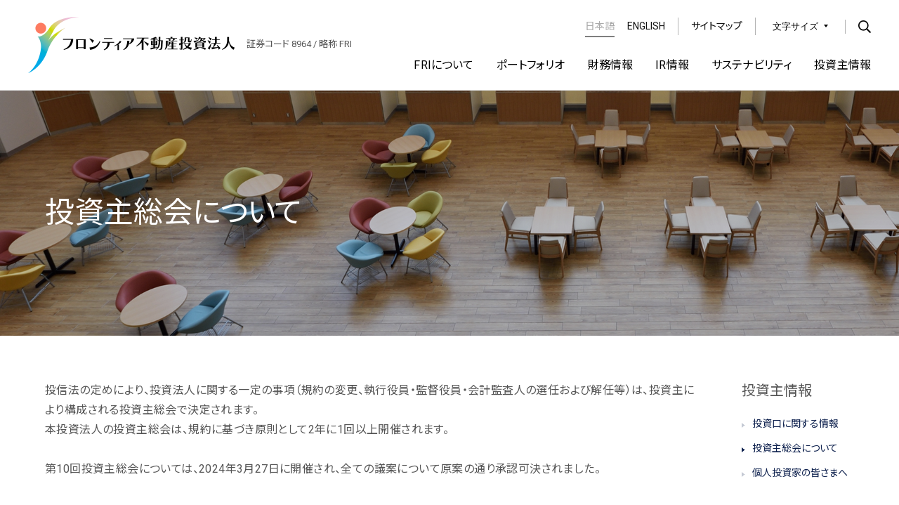

--- FILE ---
content_type: text/html
request_url: https://www.frontier-reit.co.jp/ja/investor/meeting.html
body_size: 4805
content:
<!DOCTYPE html>
<html lang="ja">

<head prefix=”og: http://ogp.me/ns#”>
<!-- Global site tag (gtag.js) - Google Analytics -->
<script async src="https://www.googletagmanager.com/gtag/js?id=UA-63863820-1"></script>
<script>
  window.dataLayer = window.dataLayer || [];
  function gtag(){dataLayer.push(arguments);}
  gtag('js', new Date());

  gtag('config', 'UA-63863820-1');
</script>
  <meta charset="utf-8">
  <title>投資主総会について｜投資主情報｜フロンティア不動産投資法人</title>
  <meta http-equiv="X-UA-Compatible" content="IE=edge">
<meta name="viewport" content="width=device-width,initial-scale=1">
<meta name="description"content="ＦＲＩ（フロンティア不動産投資法人）は、安定的な分配金の配当を基本方針とする商業施設特化型ＲＥＩＴです。三井不動産のノウハウを活用し、ポートフォリオの着実な成長と安定した収益の確保を目指します。" />
<meta name="keywords" content="フロンティア、フロンティア不動産投資法人、ＦＲＩ、商業施設特化型、Ｊ-ＲＥＩＴ、リート、不動産投資信託" />
<!-- ogp -->
<meta property="og:url" content="https://www.frontier-reit.co.jp/" />
<meta property="og:type" content="article" />
<meta property="og:title" content="フロンティア不動産投資法人" />
<meta property="og:description" content="ＦＲＩ（フロンティア不動産投資法人）は、安定的な分配金の配当を基本方針とする商業施設特化型ＲＥＩＴです。三井不動産のノウハウを活用し、ポートフォリオの着実な成長と安定した収益の確保を目指します。" />
<meta property="og:site_name" content="フロンティア不動産投資法人" />
<meta property="og:image" content="https://www.frontier-reit.co.jp/assets/img/meta/ogp_image--ja.png">
<meta property="og:image:alt" content="フロンティア不動産投資法人のウェブサイト">
<!-- //ogp -->
<link rel="icon" href="/assets/img/meta/favicon.ico" sizes="any">
<link rel="icon" href="/assets/img/meta/favicon.ico" type="image/vnd.microsoft.icon" />
<link rel="apple-touch-icon" href="/assets/img/meta/favicon.ico">
<link rel="manifest" href="site.webmanifest"><!-- 下記参照 -->
<meta name="theme-color" content="#0054A7">
  <link rel="shortcut icon" href="/assets/img/meta/favicon.ico" type="image/vnd.microsoft.icon" />
  <link rel="icon" href="/assets/img/meta/favicon.ico" type="image/vnd.microsoft.icon" />
  <link rel="preconnect" href="https://fonts.gstatic.com">
  <link rel="stylesheet" href="/assets/css/basicstyle.min.css" />
  <link rel="stylesheet" href="/assets/css/basicthema.css" />
  <link rel="stylesheet" href="/assets/css/global.css" />
  <link rel="stylesheet" href="/assets/css/contents.css" />
  <link rel="stylesheet" href="/assets/css/font-size--small.css" type="text/css" title="small" />
  <link rel="alternate stylesheet" href="/assets/css/font-size--medium.css" type="text/css" title="medium" />
  <link rel="alternate stylesheet" href="/assets/css/font-size--large.css" type="text/css" title="large" />
  <link rel="stylesheet" href="/assets/css/print.css" media="print" />
  <script src="/assets/vendor/jquery.js"></script>
  <script src="/assets/vendor/modernizr.js"></script>
  <script src="/assets/vendor/styleswitcher.js"></script>
  <script src="/assets/vendor/jquery.slicknav.js"></script>
  <script src="/assets/vendor/sticky-sidebar.min.js"></script>
  <script src="/assets/js/function.js"></script>
  <script src="/assets/js/global.js"></script>
  <script src="/assets/vendor/amcharts/amcharts.js"></script>
  <script src="/assets/vendor/amcharts/amchartWriter.js"></script>
  <script src="/assets/vendor/amcharts/amchartSettings.js"></script>
  <script src="/assets/vendor/amcharts/serial.js"></script>
  <script src="/assets/vendor/amcharts/pie.js"></script>
  <script>
$(function(){
  //グラフ描画
  AmchartWriter.writeChart(".chartdiv");
	//アコーディオン設置
	accordion(".accordion");
});
  </script>
  <!--[if lt IE 9]>
<script src="/assets/vendor/html5.js"></script>
<![endif]-->
  <link rel="stylesheet" href="/assets/css/investor.css" />
</head>
	
<body class="is-ja is-investor">
  <header class="global-header">
    <div class="global-header__inner">
      <div class="global-bland">
        <h1><a href="/" title="フロンティア不動産投資法人">フロンティア不動産投資法人</a></h1>
        <p class="global-bland__code">証券コード 8964 / 略称 FRI</p>
      </div>
      <!-- global-bland -->
      <nav class="global-menu">
        <div class="global-sub-navigation link-reverse">
          <ul class="global-sub-navigation__language">
            <li class="global-sub-navigation__language--ja"><span>日本語</span></li>
            <li class="global-sub-navigation__language--en"><a href="/en/index.html" title="English">English</a></li>
          </ul>
          <ul class="global-sub-navigation__link">
            <li><a href="/ja/sitemap/index.html">サイトマップ</a></li>
          </ul>
          <div class="global-sub-navigation__font-size">
            <ul>
              <li>
                <button class="global-sub-navigation__font-size__primary"><span>文字サイズ</span></button>

                <ul class="global-sub-navigation__font-size__secondary">
                  <li class="global-sub-navigation__font-size--small"><a href="#" title="文字サイズ小"
                      onclick="setActiveStyleSheet('small'); return false;"><span>100%</span></a></li>
                  <li class="global-sub-navigation__font-size--medium"><a href="#" title="文字サイズ中"
                      onclick="setActiveStyleSheet('medium'); return false;"><span>150%</span></a></li>
                  <li class="global-sub-navigation__font-size--large"><a href="#" title="文字サイズ大"
                      onclick="setActiveStyleSheet('large'); return false;"><span>200%</span></a></li>
                </ul>
              </li>
            </ul>
          </div><!-- global-sub-navigation__font-size -->
          <p class="global-sub-navigation__search--open search_open"><span>Open</span></p>
          <div class="global-sub-navigation__search">
            <form method="get" action="//www.google.co.jp/search" target="_blank" class="search_open">
              <input type="text" name="q" value="" id="search-input" />
              <input type="hidden" name="sitesearch" value="https://www.frontier-reit.co.jp" />
              <span class="submit-wapper"><input type="submit" value="検索"></span>
            </form>
          </div>
          <!-- header__search -->
        </div>
        <!-- global-sub-navigation -->
        <div class="global-menu__navigation dropdown">
          <ul class="gn link-reverse">
            <li id="global-menu__navigation__about"><a href="/ja/about/index.html"
                class="global-menu__navigation__primary"><span>FRIについて</span></a>
              <ul class="global-menu__navigation__secondary">
                <li><a href="/ja/about/index.html">執行役員挨拶</a></li>
                <li><a href="/ja/about/profile.html">プロフィール</a></li>
                <li><a href="/ja/about/directors.html">役員一覧</a></li>
                <li><a href="/ja/about/structure.html">投資法人の仕組み</a></li>
                <li><a href="/ja/about/features.html">FRIの特色と運用方針</a></li>
              </ul>
            </li>
            <li id="global-menu__navigation__portfolio"><a href="/ja/portfolio/index.html"
                class="global-menu__navigation__primary"><span>ポートフォリオ</span></a>
              <ul class="global-menu__navigation__secondary">
                <li><a href="/ja/portfolio/index.html">ポートフォリオ一覧</a></li>
                <li><a href="/ja/portfolio/data.html">ポートフォリオデータ</a></li>
                <li><a href="/ja/portfolio/track.html">ポートフォリオの推移</a></li>
              </ul>
            </li>
            <li id="global-menu__navigation__finance"><a href="/ja/finance/index.html"
                class="global-menu__navigation__primary"><span>財務情報</span></a>
              <ul class="global-menu__navigation__secondary">
                <li><a href="/ja/finance/index.html">負債の概要</a></li>
                <li><a href="/ja/finance/loans.html">借入金・投資法人債の状況</a></li>
                <li><a href="/ja/finance/rating.html">格付の状況</a></li>
                <li><a href="/ja/finance/investment.html">出資総額・主要な投資主の状況</a></li>
              </ul>
            </li>
            <li id="global-menu__navigation__ir"><a href="/ja/ir/index.html"
                class="global-menu__navigation__primary"><span>IR情報</span></a>
              <ul class="global-menu__navigation__secondary">
                <li><a href="/ja/ir/index.html">最新情報</a></li>
                <li><a href="/ja/ir/library.html">IRライブラリー</a></li>
                <li><a href="/ja/ir/highlights.html">決算ハイライト</a></li>
                <li><a href="/ja/ir/calendar.html">IRカレンダー</a></li>
                <li><a href="/ja/ir/distribute.html">分配金情報</a></li>
              </ul>
            </li>
            <li id="global-menu__navigation__sustainability"><a href="/ja/csr/index.html"
                class="global-menu__navigation__primary"><span>サステナビリティ</span></a>
              <ul class="global-menu__navigation__secondary">
                <li><a href="/ja/csr/message.html">FRIのサステナビリティ</a></li>
                <li><a href="/ja/csr/environment-climate.html">Environment（環境）への取組み</a></li>
                <li><a href="/ja/csr/social-human-rights.html">Social（社会）への取組み</a></li>
                <li><a href="/ja/csr/governance-corporate.html">Governance（ガバナンス）への取組み</a></li>
                <li><a href="/ja/csr/index-evaluation.html">外部評価・イニシアチブ</a></li>
                <li><a href="/ja/csr/esg_data.html">ESGに関する情報開⽰</a></li>
              </ul>
            </li>
            <li id="global-menu__navigation__unitholder"><a href="/ja/investor/index.html"
                class="global-menu__navigation__primary"><span>投資主情報</span></a>
              <ul class="global-menu__navigation__secondary">
                <li><a href="/ja/investor/index.html">投資口に関する情報</a></li>
                <li><a href="/ja/investor/meeting.html">投資主総会について</a></li>
                <li><a href="/ja/investor/individual.html">個人投資家の皆さまへ</a></li>
              </ul>
            </li>
          </ul>
        </div>
        <!-- global-menu__navigation -->
      </nav>
    </div>
    <!-- global-header_inner -->
  </header>

<div class="contents">
  <main>
    <article>
        <div class="contents-header">
          <div class="title">
            <h1>投資主総会について</h1>
          </div>
          <!--title-->
          </div>
        <!--contents-header-->
      
      <div class="contents-style">
        
					<p class="cont-margin">投信法の定めにより、投資法人に関する一定の事項（規約の変更、執行役員・監督役員・会計監査人の選任および解任等）は、投資主により構成される投資主総会で決定されます。<br />
本投資法人の投資主総会は、規約に基づき原則として2年に1回以上開催されます。<br />
<br />
第10回投資主総会については、2024年3月27日に開催され、全ての議案について原案の通り承認可決されました。</p>
					<div class="cont-margin">
							<section class="accordion"  ac-option=".accord-item,.accord-btn,2">
						
  							<div class="accord-item cont-margin ">
  								<h2>第10回投資主総会（2024年3月27日開催）</h2>
  								
  								<div class="dl-table-responsive file-date-list">
  								  <ul class="link-reverse archive-list">
  									
  									  <li class="archive-item  ">
                        <span class="archive-list__header">
                          <span class="date">2024年3月27日</span>
                        </span>
                      <span class="archive-list__body">
  											<a href="/file/ir_meeting_file-d16e6154a308fa1903fc9e116a137fc91b220a5a.pdf" target="_blank">決議ご通知</a>
  											<a href="/file/ir_meeting_file-d16e6154a308fa1903fc9e116a137fc91b220a5a.pdf" target="_blank" class="icon-link"><span class="file-icon--small file-icon__pdf">PDF</span></a>
  											<small class="file-size">(114KB)</small>
  										</span>
  										</li>
  									
  									  <li class="archive-item  ">
                        <span class="archive-list__header">
                          <span class="date">2024年3月5日</span>
                        </span>
                      <span class="archive-list__body">
  											<a href="/file/ir_meeting_file-f28039de5e761ab57d676cb2f1b73dabfd3a658e.pdf" target="_blank">招集ご通知</a>
  											<a href="/file/ir_meeting_file-f28039de5e761ab57d676cb2f1b73dabfd3a658e.pdf" target="_blank" class="icon-link"><span class="file-icon--small file-icon__pdf">PDF</span></a>
  											<small class="file-size">(379KB)</small>
  										</span>
  										</li>
  									
  									</ul>
  								</div>
							  </div>
						
  							<div class="accord-item cont-margin ">
  								<h2>第9回投資主総会（2022年3月25日開催）</h2>
  								
  								<div class="dl-table-responsive file-date-list">
  								  <ul class="link-reverse archive-list">
  									
  									  <li class="archive-item  ">
                        <span class="archive-list__header">
                          <span class="date">2022年3月25日</span>
                        </span>
                      <span class="archive-list__body">
  											<a href="/file/ir_meeting_file-462c035b86fccef14ff2e438e75680ffd8a08c49.pdf" target="_blank">決議ご通知</a>
  											<a href="/file/ir_meeting_file-462c035b86fccef14ff2e438e75680ffd8a08c49.pdf" target="_blank" class="icon-link"><span class="file-icon--small file-icon__pdf">PDF</span></a>
  											<small class="file-size">(105KB)</small>
  										</span>
  										</li>
  									
  									  <li class="archive-item  ">
                        <span class="archive-list__header">
                          <span class="date">2022年3月10日</span>
                        </span>
                      <span class="archive-list__body">
  											<a href="/file/ir_meeting_file-d89a1745e4783f14f0575835599162446fb48d2a.pdf" target="_blank">招集ご通知</a>
  											<a href="/file/ir_meeting_file-d89a1745e4783f14f0575835599162446fb48d2a.pdf" target="_blank" class="icon-link"><span class="file-icon--small file-icon__pdf">PDF</span></a>
  											<small class="file-size">(311KB)</small>
  										</span>
  										</li>
  									
  									  <li class="archive-item  is-revied">
                        <span class="archive-list__header">
                          <span class="date">2022年3月22日</span>
                        </span>
                      <span class="archive-list__body">
  											<a href="/file/ir_meeting_file-a0e08a7437efa8df45dd54c5c65ea1cc7efe68f9.pdf" target="_blank">第9回投資主総会招集ご通知の一部訂正について</a>
  											<a href="/file/ir_meeting_file-a0e08a7437efa8df45dd54c5c65ea1cc7efe68f9.pdf" target="_blank" class="icon-link"><span class="file-icon--small file-icon__pdf">PDF</span></a>
  											<small class="file-size">(273KB)</small>
  										</span>
  										</li>
  									
  									</ul>
  								</div>
							  </div>
						
  							<div class="accord-item cont-margin ">
  								<h2>第8回投資主総会（2020年3月26日開催）</h2>
  								
  								<div class="dl-table-responsive file-date-list">
  								  <ul class="link-reverse archive-list">
  									
  									  <li class="archive-item  ">
                        <span class="archive-list__header">
                          <span class="date">2020年3月26日</span>
                        </span>
                      <span class="archive-list__body">
  											<a href="/file/ir_meeting_file-b986ec2b4d88edb3732a93c17f15c1f3bc5e0e8a.pdf" target="_blank">決議ご通知</a>
  											<a href="/file/ir_meeting_file-b986ec2b4d88edb3732a93c17f15c1f3bc5e0e8a.pdf" target="_blank" class="icon-link"><span class="file-icon--small file-icon__pdf">PDF</span></a>
  											<small class="file-size">(183KB)</small>
  										</span>
  										</li>
  									
  									  <li class="archive-item  ">
                        <span class="archive-list__header">
                          <span class="date">2020年3月11日</span>
                        </span>
                      <span class="archive-list__body">
  											<a href="/file/ir_meeting_file-fee6acd327cf18bd52a6395c82f36dd90469c640.pdf" target="_blank">招集ご通知</a>
  											<a href="/file/ir_meeting_file-fee6acd327cf18bd52a6395c82f36dd90469c640.pdf" target="_blank" class="icon-link"><span class="file-icon--small file-icon__pdf">PDF</span></a>
  											<small class="file-size">(288KB)</small>
  										</span>
  										</li>
  									
  									  <li class="archive-item  is-revied">
                        <span class="archive-list__header">
                          <span class="date">2020年3月12日</span>
                        </span>
                      <span class="archive-list__body">
  											<a href="/file/ir_meeting_file-979c8949b9018d0edcccd28efb505731a88a5d60.pdf" target="_blank">第8回投資主総会における新型コロナウィルス感染防止への対応に関するお知らせ </a>
  											<a href="/file/ir_meeting_file-979c8949b9018d0edcccd28efb505731a88a5d60.pdf" target="_blank" class="icon-link"><span class="file-icon--small file-icon__pdf">PDF</span></a>
  											<small class="file-size">(122KB)</small>
  										</span>
  										</li>
  									
  									</ul>
  								</div>
							  </div>
						
  							<div class="accord-item cont-margin ">
  								<h2>第7回投資主総会（2018年3月27日開催）</h2>
  								
  								<div class="dl-table-responsive file-date-list">
  								  <ul class="link-reverse archive-list">
  									
  									  <li class="archive-item  ">
                        <span class="archive-list__header">
                          <span class="date">2018年3月27日</span>
                        </span>
                      <span class="archive-list__body">
  											<a href="/file/ir_meeting_file-03e2d4cfae582e4abfbdfc032a31bed98a002744.pdf" target="_blank">決議ご通知</a>
  											<a href="/file/ir_meeting_file-03e2d4cfae582e4abfbdfc032a31bed98a002744.pdf" target="_blank" class="icon-link"><span class="file-icon--small file-icon__pdf">PDF</span></a>
  											<small class="file-size">(175KB)</small>
  										</span>
  										</li>
  									
  									  <li class="archive-item  ">
                        <span class="archive-list__header">
                          <span class="date">2018年3月2日</span>
                        </span>
                      <span class="archive-list__body">
  											<a href="/file/ir_meeting_file-68d675f517cba3ab140d960b9fc50282775aaaa6.pdf" target="_blank">招集ご通知</a>
  											<a href="/file/ir_meeting_file-68d675f517cba3ab140d960b9fc50282775aaaa6.pdf" target="_blank" class="icon-link"><span class="file-icon--small file-icon__pdf">PDF</span></a>
  											<small class="file-size">(280KB)</small>
  										</span>
  										</li>
  									
  									</ul>
  								</div>
							  </div>
						
  							<div class="accord-item cont-margin ">
  								<h2>第6回投資主総会（2016年3月24日開催）</h2>
  								
  								<div class="dl-table-responsive file-date-list">
  								  <ul class="link-reverse archive-list">
  									
  									  <li class="archive-item  ">
                        <span class="archive-list__header">
                          <span class="date">2016年3月24日</span>
                        </span>
                      <span class="archive-list__body">
  											<a href="/file/ir_meeting_file-c378ee9a9c19c1f8619df711ffa6f99b64400e6b.pdf" target="_blank">決議ご通知</a>
  											<a href="/file/ir_meeting_file-c378ee9a9c19c1f8619df711ffa6f99b64400e6b.pdf" target="_blank" class="icon-link"><span class="file-icon--small file-icon__pdf">PDF</span></a>
  											<small class="file-size">(60.1KB)</small>
  										</span>
  										</li>
  									
  									  <li class="archive-item  ">
                        <span class="archive-list__header">
                          <span class="date">2016年3月9日</span>
                        </span>
                      <span class="archive-list__body">
  											<a href="/file/ir_meeting_file-7be5ec8678b7b15e547460ab3a04f06fca23dcc6.pdf" target="_blank">招集ご通知</a>
  											<a href="/file/ir_meeting_file-7be5ec8678b7b15e547460ab3a04f06fca23dcc6.pdf" target="_blank" class="icon-link"><span class="file-icon--small file-icon__pdf">PDF</span></a>
  											<small class="file-size">(425KB)</small>
  										</span>
  										</li>
  									
  									</ul>
  								</div>
							  </div>
						
  							<div class="accord-item cont-margin ">
  								<h2>第5回投資主総会（2014年3月26日開催）</h2>
  								
  								<div class="dl-table-responsive file-date-list">
  								  <ul class="link-reverse archive-list">
  									
  									  <li class="archive-item  ">
                        <span class="archive-list__header">
                          <span class="date">2014年3月26日</span>
                        </span>
                      <span class="archive-list__body">
  											<a href="/file/ir_meeting_file-febc7b956b30df822751a6a23667e53e47d3ffeb.pdf" target="_blank">決議ご通知</a>
  											<a href="/file/ir_meeting_file-febc7b956b30df822751a6a23667e53e47d3ffeb.pdf" target="_blank" class="icon-link"><span class="file-icon--small file-icon__pdf">PDF</span></a>
  											<small class="file-size">(58.2KB)</small>
  										</span>
  										</li>
  									
  									  <li class="archive-item  ">
                        <span class="archive-list__header">
                          <span class="date">2014年3月10日</span>
                        </span>
                      <span class="archive-list__body">
  											<a href="/file/ir_meeting_file-22f63ef2d2e8bdd0268dc6c46a3672efa6bb53c4.pdf" target="_blank">招集ご通知</a>
  											<a href="/file/ir_meeting_file-22f63ef2d2e8bdd0268dc6c46a3672efa6bb53c4.pdf" target="_blank" class="icon-link"><span class="file-icon--small file-icon__pdf">PDF</span></a>
  											<small class="file-size">(281KB)</small>
  										</span>
  										</li>
  									
  									</ul>
  								</div>
							  </div>
						
  							<div class="accord-item cont-margin ">
  								<h2>第4回投資主総会（2012年3月23日開催）</h2>
  								
  								<div class="dl-table-responsive file-date-list">
  								  <ul class="link-reverse archive-list">
  									
  									  <li class="archive-item  ">
                        <span class="archive-list__header">
                          <span class="date">2012年3月23日</span>
                        </span>
                      <span class="archive-list__body">
  											<a href="/file/ir_meeting_file-961ce2dee8619e6ce84a3223538bdf82380f8046.pdf" target="_blank">決議ご通知</a>
  											<a href="/file/ir_meeting_file-961ce2dee8619e6ce84a3223538bdf82380f8046.pdf" target="_blank" class="icon-link"><span class="file-icon--small file-icon__pdf">PDF</span></a>
  											<small class="file-size">(57.1KB)</small>
  										</span>
  										</li>
  									
  									  <li class="archive-item  ">
                        <span class="archive-list__header">
                          <span class="date">2012年3月8日</span>
                        </span>
                      <span class="archive-list__body">
  											<a href="/file/ir_meeting_file-238841923189218fbe869cb003d1001f9dd49c91.pdf" target="_blank">招集ご通知</a>
  											<a href="/file/ir_meeting_file-238841923189218fbe869cb003d1001f9dd49c91.pdf" target="_blank" class="icon-link"><span class="file-icon--small file-icon__pdf">PDF</span></a>
  											<small class="file-size">(247KB)</small>
  										</span>
  										</li>
  									
  									</ul>
  								</div>
							  </div>
						
  							<div class="accord-item cont-margin ">
  								<h2>第3回投資主総会（2010年3月26日開催）</h2>
  								
  								<div class="dl-table-responsive file-date-list">
  								  <ul class="link-reverse archive-list">
  									
  									  <li class="archive-item  ">
                        <span class="archive-list__header">
                          <span class="date">2010年3月26日</span>
                        </span>
                      <span class="archive-list__body">
  											<a href="/file/ir_meeting_file-0e86855dd2f2ee4327d4f501f2b74f6f4710ae94.pdf" target="_blank">決議ご通知</a>
  											<a href="/file/ir_meeting_file-0e86855dd2f2ee4327d4f501f2b74f6f4710ae94.pdf" target="_blank" class="icon-link"><span class="file-icon--small file-icon__pdf">PDF</span></a>
  											<small class="file-size">(60.3KB)</small>
  										</span>
  										</li>
  									
  									  <li class="archive-item  ">
                        <span class="archive-list__header">
                          <span class="date">2010年3月10日</span>
                        </span>
                      <span class="archive-list__body">
  											<a href="/file/ir_meeting_file-861fd18a7fe42203358b9a25c77799dff2f5df7a.pdf" target="_blank">招集ご通知</a>
  											<a href="/file/ir_meeting_file-861fd18a7fe42203358b9a25c77799dff2f5df7a.pdf" target="_blank" class="icon-link"><span class="file-icon--small file-icon__pdf">PDF</span></a>
  											<small class="file-size">(256KB)</small>
  										</span>
  										</li>
  									
  									</ul>
  								</div>
							  </div>
						
  							<div class="accord-item cont-margin ">
  								<h2>第2回投資主総会（2008年3月25日開催）</h2>
  								
  								<div class="dl-table-responsive file-date-list">
  								  <ul class="link-reverse archive-list">
  									
  									  <li class="archive-item  ">
                        <span class="archive-list__header">
                          <span class="date">2008年3月25日</span>
                        </span>
                      <span class="archive-list__body">
  											<a href="/file/ir_meeting_file-29122263abda62770ab40881a3cb403c6a90a319.pdf" target="_blank">決議ご通知</a>
  											<a href="/file/ir_meeting_file-29122263abda62770ab40881a3cb403c6a90a319.pdf" target="_blank" class="icon-link"><span class="file-icon--small file-icon__pdf">PDF</span></a>
  											<small class="file-size">(45.1KB)</small>
  										</span>
  										</li>
  									
  									  <li class="archive-item  ">
                        <span class="archive-list__header">
                          <span class="date">2008年3月10日</span>
                        </span>
                      <span class="archive-list__body">
  											<a href="/file/ir_meeting_file-66e91683dcb3e392ad015f610a87d6a00cdd1b07.pdf" target="_blank">招集ご通知</a>
  											<a href="/file/ir_meeting_file-66e91683dcb3e392ad015f610a87d6a00cdd1b07.pdf" target="_blank" class="icon-link"><span class="file-icon--small file-icon__pdf">PDF</span></a>
  											<small class="file-size">(413KB)</small>
  										</span>
  										</li>
  									
  									</ul>
  								</div>
							  </div>
						
  							<div class="accord-item cont-margin ">
  								<h2>第1回投資主総会（2006年3月28日開催）</h2>
  								
  								<div class="dl-table-responsive file-date-list">
  								  <ul class="link-reverse archive-list">
  									
  									  <li class="archive-item  ">
                        <span class="archive-list__header">
                          <span class="date">2006年3月28日</span>
                        </span>
                      <span class="archive-list__body">
  											<a href="/file/ir_meeting_file-f585c1ac3942e166ece9d464282189178428f54b.pdf" target="_blank">決議ご通知</a>
  											<a href="/file/ir_meeting_file-f585c1ac3942e166ece9d464282189178428f54b.pdf" target="_blank" class="icon-link"><span class="file-icon--small file-icon__pdf">PDF</span></a>
  											<small class="file-size">(23.0KB)</small>
  										</span>
  										</li>
  									
  									  <li class="archive-item  ">
                        <span class="archive-list__header">
                          <span class="date">2006年3月9日</span>
                        </span>
                      <span class="archive-list__body">
  											<a href="/file/ir_meeting_file-4eb456faa5de75980b8633703c9ab053109b9586.pdf" target="_blank">招集ご通知</a>
  											<a href="/file/ir_meeting_file-4eb456faa5de75980b8633703c9ab053109b9586.pdf" target="_blank" class="icon-link"><span class="file-icon--small file-icon__pdf">PDF</span></a>
  											<small class="file-size">(557KB)</small>
  										</span>
  										</li>
  									
  									</ul>
  								</div>
							  </div>
						
									<p class="text-align--center">
										<a href="#" class="link-button accord-btn">
											<span class="open-txt">過去の投資主総会</span>
											<span class="close-txt">閉じる</span>
										</a>
									</p>
							</section>
					</div>
				
      </div>
      <!--contents-style-->
    </article>
  </main>
  <div class="side__navigation">
  <aside>
    <h1>投資主情報</h1>
    <ul>
      <li><a href="/ja/investor/index.html">投資口に関する情報</a></li>
      <li><a href="/ja/investor/meeting.html">投資主総会について</a></li>
      <li><a href="/ja/investor/individual.html">個人投資家の皆さまへ</a></li>
    </ul>
  </aside>
</div>
<!-- side__navigation -->
</div>
<!--contents-->
          <div class="topic-path link-reverse">
            <ol>
              <li><a href="/">ホーム</a></li>
              <li><a href="/ja/investor/">投資主情報</a></li>
              <li>投資主総会について</li>
            </ol>
          </div>
          <!--topic-path-->
  <p class="bt-pagetop"><a href="#pagetop">トップへ戻る</a></p>
  <footer>
    <!--footer__banner-->
    <nav class="footer__navigation link-reverse">
      <ul class="footer__navigation-link">
        <li><a href="/ja/about/index.html">FRIについて</a>
          <ul>
            <li><a href="/ja/about/index.html">執行役員挨拶</a></li>
            <li><a href="/ja/about/profile.html">プロフィール</a></li>
            <li><a href="/ja/about/directors.html">役員一覧</a></li>
            <li><a href="/ja/about/structure.html">投資法人の仕組み</a></li>
            <li><a href="/ja/about/features.html">FRIの特色と運用方針</a></li>
          </ul>
        </li>
        <li><a href="/ja/portfolio/index.html">ポートフォリオ</a>
          <ul>
            <li><a href="/ja/portfolio/index.html">ポートフォリオ一覧</a></li>
            <li><a href="/ja/portfolio/data.html">ポートフォリオデータ</a></li>
            <li><a href="/ja/portfolio/track.html">ポートフォリオの推移</a></li>
          </ul>
        </li>
        <li><a href="/ja/finance/index.html">財務情報</a>
          <ul>
            <li><a href="/ja/finance/index.html">負債の概要</a></li>
            <li><a href="/ja/finance/loans.html">借入金・投資法人債の状況</a></li>
            <li><a href="/ja/finance/rating.html">格付の状況</a></li>
            <li><a href="/ja/finance/investment.html">出資総額・主要な投資主の状況</a></li>
          </ul>
        </li>
        <li><a href="/ja/ir/index.html">IR情報</a>
          <ul>
            <li><a href="/ja/ir/index.html">最新情報</a></li>
            <li><a href="/ja/ir/library.html">IRライブラリー</a></li>
            <li><a href="/ja/ir/highlights.html">決算ハイライト</a></li>
            <li><a href="/ja/ir/calendar.html">IRカレンダー</a></li>
            <li><a href="/ja/ir/distribute.html">分配金情報</a></li>
          </ul>
        </li>
        <li><a href="/ja/csr/index.html">サステナビリティ</a>
          <ul>
                <li><a href="/ja/csr/message.html">FRIのサステナビリティ</a></li>
                <li><a href="/ja/csr/environment-climate.html">Environment（環境）への取組み</a></li>
                <li><a href="/ja/csr/social-human-rights.html">Social（社会）への取組み</a></li>
                <li><a href="/ja/csr/governance-corporate.html">Governance（ガバナンス）への取組み</a></li>
                <li><a href="/ja/csr/index-evaluation.html">外部評価・イニシアチブ</a></li>
                <li><a href="/ja/csr/esg_data.html">ESGに関する情報開⽰</a></li>
          </ul>
        </li>
        <li><a href="/ja/investor/index.html">投資主情報</a>
          <ul>
            <li><a href="/ja/investor/index.html">投資口に関する情報</a></li>
            <li><a href="/ja/investor/meeting.html">投資主総会について</a></li>
            <li><a href="/ja/investor/individual.html">個人投資家の皆さまへ</a></li>
          </ul>
        </li>
      </ul>
    </nav>
    <!--footer__navigation-->
    <nav class="sub-footer__navigation">
      <ul>
        <li><a href="/ja/privacy/index.html">プライバシーポリシー</a></li>
        <li><a href="/ja/personal/index.html">特定個人情報の管理に関する基本方針</a></li>
        <li><a href="/ja/sitemap/index.html">サイトマップ</a></li>
        <li><a href="/ja/disclaimer/index.html">免責事項</a></li>
        <li><a href="/ja/inquiry/index.html">お問い合わせ</a></li>
      </ul>
      <p class="copyright"><small><span>©</span> Frontier Real Estate Investment Corporation. All Rights
          reserved.</small></p>
    </nav>
    <!--footer__navigation-->
  </footer>

</body>

</html>

--- FILE ---
content_type: text/html
request_url: https://www.frontier-reit.co.jp/en/investor/meeting.html
body_size: 3459
content:
<!DOCTYPE html>
<html lang="en">

<head prefix=”og: http://ogp.me/ns#”>
<!-- Global site tag (gtag.js) - Google Analytics -->
<script async src="https://www.googletagmanager.com/gtag/js?id=UA-63863820-1"></script>
<script>
  window.dataLayer = window.dataLayer || [];
  function gtag(){dataLayer.push(arguments);}
  gtag('js', new Date());

  gtag('config', 'UA-63863820-1');
</script>
  <meta charset="utf-8">
  <title>General Meeting of Unitholders｜Unitholder Information｜Frontier Real Estate Investment Corporation</title>
  <meta http-equiv="X-UA-Compatible" content="IE=edge">
<meta name="viewport" content="width=device-width,initial-scale=1">
<meta name="description"content="Frontier Real Estate Investment Corporation is a REIT specializing in retail facilities and adopts a basic policy of stable distributions. Our aim is to secure stable earnings through steady growth of the portfolio." />
<meta name="keywords" content="Frontier Real Estate Investment Corporation.,FRI,J-REIT,REIT,retail facilities" />
<!-- ogp -->
<meta property="og:url" content="https://www.frontier-reit.co.jp/" />
<meta property="og:type" content="article" />
<meta property="og:title" content="Frontier Real Estate Investment Corporation." />
<meta property="og:description" content="Frontier Real Estate Investment Corporation is a REIT specializing in retail facilities and adopts a basic policy of stable distributions. Our aim is to secure stable earnings through steady growth of the portfolio." />
<meta property="og:site_name" content="Frontier Real Estate Investment Corporation." />
<meta property="og:image" content="https://www.frontier-reit.co.jp/assets/img/meta/ogp_image--ja.png">
<meta property="og:image:alt" content="Frontier Real Estate Investment Corporation's website">
<!-- //ogp -->
<link rel="icon" href="/assets/img/meta/favicon.ico" sizes="any">
<link rel="icon" href="/assets/img/meta/favicon.ico" type="image/vnd.microsoft.icon" />
<link rel="apple-touch-icon" href="/assets/img/meta/favicon.ico">
<link rel="manifest" href="site.webmanifest">
<meta name="theme-color" content="#0054A7">
  <link rel="shortcut icon" href="/assets/img/meta/favicon.ico" type="image/vnd.microsoft.icon" />
  <link rel="icon" href="/assets/img/meta/favicon.ico" type="image/vnd.microsoft.icon" />
  <link rel="preconnect" href="https://fonts.gstatic.com">
  <link rel="stylesheet" href="/assets/css/basicstyle.min.css" />
  <link rel="stylesheet" href="/assets/css/basicthema.css" />
  <link rel="stylesheet" href="/assets/css/global.css" />
  <link rel="stylesheet" href="/assets/css/contents.css" />
  <link rel="stylesheet" href="/assets/css/font-size--small.css" type="text/css" title="small" />
  <link rel="alternate stylesheet" href="/assets/css/font-size--medium.css" type="text/css" title="medium" />
  <link rel="alternate stylesheet" href="/assets/css/font-size--large.css" type="text/css" title="large" />
  <link rel="stylesheet" href="/assets/css/print.css" media="print" />
  <script src="/assets/vendor/jquery.js"></script>
  <script src="/assets/vendor/modernizr.js"></script>
  <script src="/assets/vendor/styleswitcher.js"></script>
  <script src="/assets/vendor/jquery.slicknav.js"></script>
  <script src="/assets/vendor/sticky-sidebar.min.js"></script>
  <script src="/assets/js/function.js"></script>
  <script src="/assets/js/global.js"></script>
  <script src="/assets/vendor/amcharts/amcharts.js"></script>
  <script src="/assets/vendor/amcharts/amchartWriter.js"></script>
  <script src="/assets/vendor/amcharts/amchartSettings.js"></script>
  <script src="/assets/vendor/amcharts/serial.js"></script>
  <script src="/assets/vendor/amcharts/pie.js"></script>
  <script>
$(function(){
  //グラフ描画
  AmchartWriter.writeChart(".chartdiv");
	//アコーディオン設置
	accordion(".accordion");
});
  </script>
  <!--[if lt IE 9]>
<script src="/assets/vendor/html5.js"></script>
<![endif]-->
  <link rel="stylesheet" href="/assets/css/investor.css" />
</head>
	
<body class="is-en is-investor">
  <header class="global-header">
    <div class="global-header__inner">
      <div class="global-bland">
        <h1><a href="/en/index.html" title="Frontier Real Estate Investment Corporation.">Frontier Real Estate Investment Corporation.</a></h1>
        <p class="global-bland__code">Code 8964</p>
      </div>
      <!-- global-bland -->
      <nav class="global-menu">
        <div class="global-sub-navigation link-reverse">
          <ul class="global-sub-navigation__language">
            <li class="global-sub-navigation__language--ja"><a href="/" title="日本語">日本語</a></li>
            <li class="global-sub-navigation__language--en"><a href="/en/index.html" title="English"><span>English</span></a></li>
          </ul>
          <ul class="global-sub-navigation__link">
            <li><a href="/en/sitemap/index.html">Site Map</a></li>
          </ul>
          <div class="global-sub-navigation__font-size">
            <ul>
              <li>
                <button class="global-sub-navigation__font-size__primary"><span>Font Size</span></button>

                <ul class="global-sub-navigation__font-size__secondary">
                  <li class="global-sub-navigation__font-size--small"><a href="#" title="small"
                      onclick="setActiveStyleSheet('small'); return false;"><span>100%</span></a></li>
                  <li class="global-sub-navigation__font-size--medium"><a href="#" title="medium"
                      onclick="setActiveStyleSheet('medium'); return false;"><span>150%</span></a></li>
                  <li class="global-sub-navigation__font-size--large"><a href="#" title="large"
                      onclick="setActiveStyleSheet('large'); return false;"><span>200%</span></a></li>
                </ul>
              </li>
            </ul>
          </div><!-- global-sub-navigation__font-size -->
          <p class="global-sub-navigation__search--open search_open"><span>Open</span></p>
          <div class="global-sub-navigation__search">
            <form method="get" action="//www.google.co.jp/search" target="_blank" class="search_open">
              <input type="text" name="q" value="" id="search-input" />
              <input type="hidden" name="sitesearch" value="https://www.frontier-reit.co.jp/en/" />
              <span class="submit-wapper"><input type="submit" value="Search"></span>
            </form>
          </div>
          <!-- header__search -->
        </div>
        <!-- global-sub-navigation -->
        <div class="global-menu__navigation dropdown">
          <ul class="gn link-reverse">
            <li id="global-menu__navigation__about"><a href="/en/about/index.html"
                class="global-menu__navigation__primary"><span>About FRI</span></a>
              <ul class="global-menu__navigation__secondary">
                <li><a href="/en/about/index.html">Message from the Executive Director</a></li>
                <li><a href="/en/about/profile.html">Profile</a></li>
                <li><a href="/en/about/directors.html">Directors</a></li>
                <li><a href="/en/about/structure.html">Organization</a></li>
                <li><a href="/en/about/features.html">FRI's Strengths and Operational Policy</a></li>
              </ul>
            </li>
            <li id="global-menu__navigation__portfolio"><a href="/en/portfolio/index.html"
                class="global-menu__navigation__primary"><span>Portfolio</span></a>
              <ul class="global-menu__navigation__secondary">
                <li><a href="/en/portfolio/index.html">Properties</a></li>
                <li><a href="/en/portfolio/data.html">Portfolio Data</a></li>
                <li><a href="/en/portfolio/track.html">Portfolio History</a></li>
              </ul>
            </li>
            <li id="global-menu__navigation__finance"><a href="/en/finance/index.html"
                class="global-menu__navigation__primary"><span>Financial Information</span></a>
              <ul class="global-menu__navigation__secondary">
                <li><a href="/en/finance/index.html">Overview of Debt Financing</a></li>
                <li><a href="/en/finance/loans.html">Borrowings and Investment Corporation Bonds</a></li>
                <li><a href="/en/finance/rating.html">Ratings</a></li>
                <li><a href="/en/finance/investment.html">Unitholders' Capital and Principal Unitholders</a></li>
              </ul>
            </li>
            <li id="global-menu__navigation__ir"><a href="/en/ir/index.html"
                class="global-menu__navigation__primary"><span>Investor Relations

</span></a>
              <ul class="global-menu__navigation__secondary">
                <li><a href="/en/ir/index.html">Press Releases</a></li>
                <li><a href="/en/ir/library.html">IR Library</a></li>
                <li><a href="/en/ir/highlights.html">Financial Highlights</a></li>
                <li><a href="/en/ir/calendar.html">IR Calendar</a></li>
                <li><a href="/en/ir/distribute.html">Distribution</a></li>
              </ul>
            </li>
            <li id="global-menu__navigation__sustainability"><a href="/en/csr/index.html"
                class="global-menu__navigation__primary"><span>Sustainability</span></a>
              <ul class="global-menu__navigation__secondary">
                <li><a href="/en/csr/message.html">FRI’s Sustainability</a></li>
                <li><a href="/en/csr/environment-climate.html">Environmental Initiatives</a></li>
                <li><a href="/en/csr/social-human-rights.html">Social Initiatives</a></li>
                <li><a href="/en/csr/governance-corporate.html">Governance Initiatives</a></li>
                <li><a href="/en/csr/index-evaluation.html"><span>External Evaluations, and Initiatives</span></a></li>
                <li><a href="/en/csr/esg_data.html">ESG Information Disclosure</a></li>
              </ul>
            </li>
            <li id="global-menu__navigation__unitholder"><a href="/en/investor/index.html"
                class="global-menu__navigation__primary"><span>Unitholder Information</span></a>
              <ul class="global-menu__navigation__secondary">
                <li><a href="/en/investor/index.html">Investment Unit Information</a></li>
                <li><a href="/en/investor/meeting.html">General Meeting of Unitholders</a></li>
              </ul>
            </li>
          </ul>
        </div>
        <!-- global-menu__navigation -->
      </nav>
    </div>
    <!-- global-header_inner -->
  </header>

<div class="contents">
  <main>
    <article>
        <div class="contents-header">
          <div class="title">
            <h1>General Meeting of Unitholders</h1>
          </div>
          <!--title-->
          </div>
        <!--contents-header-->
      
      <div class="contents-style">
        
					<p class="cont-margin">According to the provisions of the Investment Trust and Investment Corporation Law, certain items concerning Frontier Real Estate Investment Corporation (&quot;FRI&quot;), such as amendments to the Articles of Incorporation or the appointment or dismissal of executive directors or supervisory directors, are to be determined at the General Meeting of Unitholders composed of FRI&#039;s investors.<br />
<br />
The General Meeting of Unitholders shall be held at least once every two years as a rule based on its Articles of Incorporation.<br />
<br />
At the 10th General Meeting of Unitholders held on March 27, 2024, every item to be voted on was approved as originally proposed.</p>
					<div class="cont-margin">
							<section class="accordion"  ac-option=".accord-item,.accord-btn,2">
						
  							<div class="accord-item cont-margin ">
  								<h2>The 10th General Meeting of Unitholders (March 27, 2024)</h2>
  								
  								<div class="dl-table-responsive file-date-list">
  								  <ul class="link-reverse archive-list">
  									
  									  <li class="archive-item">
                        <span class="archive-list__header">
                          <span class="date">March 27, 2024</span>
                        </span>
                      <span class="archive-list__body">
  											<a href="/file/en-ir_meeting_file-de15df361907f147ad279c68282585913327f8d3.pdf" target="_blank">Notice Concerning Resolutions of the 10th General Meeting of Unitholders</a>
  											<a href="/file/en-ir_meeting_file-de15df361907f147ad279c68282585913327f8d3.pdf" target="_blank" class="icon-link"><span class="file-icon--small file-icon__pdf">PDF</span></a>
  											<small class="file-size">(24.9KB)</small>
  										</span>
  										</li>
  									
  									</ul>
  								</div>
							  </div>
						
  							<div class="accord-item cont-margin ">
  								<h2>The 9th General Meeting of Unitholders (March 25, 2022)</h2>
  								
  								<div class="dl-table-responsive file-date-list">
  								  <ul class="link-reverse archive-list">
  									
  									  <li class="archive-item">
                        <span class="archive-list__header">
                          <span class="date">March 25, 2022</span>
                        </span>
                      <span class="archive-list__body">
  											<a href="/file/en-ir_meeting_file-fe03d346ba5b0fe57f9d1561ab9aa57fcddea1f1.pdf" target="_blank">Notice Concerning Resolutions of the 9th General Meeting of Unitholders</a>
  											<a href="/file/en-ir_meeting_file-fe03d346ba5b0fe57f9d1561ab9aa57fcddea1f1.pdf" target="_blank" class="icon-link"><span class="file-icon--small file-icon__pdf">PDF</span></a>
  											<small class="file-size">(85.3KB)</small>
  										</span>
  										</li>
  									
  									</ul>
  								</div>
							  </div>
						
  							<div class="accord-item cont-margin ">
  								<h2>The 8th General Meeting of Unitholders (March 26, 2020)</h2>
  								
  								<div class="dl-table-responsive file-date-list">
  								  <ul class="link-reverse archive-list">
  									
  									  <li class="archive-item">
                        <span class="archive-list__header">
                          <span class="date">March 26, 2020</span>
                        </span>
                      <span class="archive-list__body">
  											<a href="/file/en-ir_meeting_file-b114711ac453750d327cdca618625bb0611c670b.pdf" target="_blank">Notice Concerning Resolutions of the 8th General Meeting of Unitholders</a>
  											<a href="/file/en-ir_meeting_file-b114711ac453750d327cdca618625bb0611c670b.pdf" target="_blank" class="icon-link"><span class="file-icon--small file-icon__pdf">PDF</span></a>
  											<small class="file-size">(86.2KB)</small>
  										</span>
  										</li>
  									
  									</ul>
  								</div>
							  </div>
						
  							<div class="accord-item cont-margin ">
  								<h2>The 7th General Meeting of Unitholders (March 27, 2018) </h2>
  								
  								<div class="dl-table-responsive file-date-list">
  								  <ul class="link-reverse archive-list">
  									
  									  <li class="archive-item">
                        <span class="archive-list__header">
                          <span class="date">March 27, 2018</span>
                        </span>
                      <span class="archive-list__body">
  											<a href="/file/en-ir_meeting_file-d7c87ac6ac70d435ee79d77085973f7b5234214c.pdf" target="_blank">Notice Concerning Resolutions of the 7th General Meeting of Unitholders</a>
  											<a href="/file/en-ir_meeting_file-d7c87ac6ac70d435ee79d77085973f7b5234214c.pdf" target="_blank" class="icon-link"><span class="file-icon--small file-icon__pdf">PDF</span></a>
  											<small class="file-size">(27.1KB)</small>
  										</span>
  										</li>
  									
  									</ul>
  								</div>
							  </div>
						
  							<div class="accord-item cont-margin ">
  								<h2> The 6th General Meeting of Unitholders (March 24, 2016) </h2>
  								
  								<div class="dl-table-responsive file-date-list">
  								  <ul class="link-reverse archive-list">
  									
  									  <li class="archive-item">
                        <span class="archive-list__header">
                          <span class="date">March 24, 2016</span>
                        </span>
                      <span class="archive-list__body">
  											<a href="/file/en-ir_meeting_file-44dbd704e77e703a5c111afe4784a1a4913ba0db.pdf" target="_blank">Notice Concerning Resolutions of the 6th General Meeting of Unitholders    </a>
  											<a href="/file/en-ir_meeting_file-44dbd704e77e703a5c111afe4784a1a4913ba0db.pdf" target="_blank" class="icon-link"><span class="file-icon--small file-icon__pdf">PDF</span></a>
  											<small class="file-size">(27.5KB)</small>
  										</span>
  										</li>
  									
  									</ul>
  								</div>
							  </div>
						
									<p class="text-align--center">
										<a href="#" class="link-button accord-btn">
											<span class="open-txt">Previous General Meeting of Unitholders</span>
											<span class="close-txt">Close</span>
										</a>
									</p>
							</section>
					</div>
				
      </div>
      <!--contents-style-->
    </article>
  </main>
  <div class="side__navigation">
  <aside>
    <h1>Unitholder Information</h1>
    <ul>
      <li><a href="/en/investor/index.html">Investment Unit Information</a></li>
      <li><a href="/en/investor/meeting.html">General Meeting of Unitholders</a></li>
    </ul>
  </aside>
</div>
<!-- side__navigation -->
</div>
<!--contents-->
          <div class="topic-path link-reverse">
            <ol>
              <li><a href="/en/">Home</a></li>
              <li><a href="/en/investor/">Unitholder Information</a></li>
              <li>General Meeting of Unitholders</li>
            </ol>
          </div>
          <!--topic-path-->
  <p class="bt-pagetop"><a href="#pagetop">Page Top</a></p>
  <footer>
    <!--footer__banner-->
    <nav class="footer__navigation link-reverse">
      <ul class="footer__navigation-link">
        <li><a href="/en/about/index.html">About FRI</a>
          <ul>
            <li><a href="/en/about/index.html">Message from the Executive Director</a></li>
            <li><a href="/en/about/profile.html">Profile</a></li>
            <li><a href="/en/about/directors.html">Directors</a></li>
            <li><a href="/en/about/structure.html">Organization</a></li>
            <li><a href="/en/about/features.html">FRI's Strengths and Operational Policy</a></li>
          </ul>
        </li>
        <li><a href="/en/portfolio/index.html">Portfolio</a>
          <ul>
            <li><a href="/en/portfolio/index.html">Properties</a></li>
            <li><a href="/en/portfolio/data.html">Portfolio Data</a></li>
            <li><a href="/en/portfolio/track.html">Portfolio History</a></li>
          </ul>
        </li>
        <li><a href="/en/finance/index.html">Financial Information</a>
          <ul>
            <li><a href="/en/finance/index.html">Overview of Debt Financing</a></li>
            <li><a href="/en/finance/loans.html">Borrowings and Investment Corporation Bonds</a></li>
            <li><a href="/en/finance/rating.html">Ratings</a></li>
            <li><a href="/en/finance/investment.html">Unitholders' Capital and Principal Unitholders</a></li>
          </ul>
        </li>
        <li><a href="/en/ir/index.html">Investor Relations</a>
          <ul>
            <li><a href="/en/ir/index.html">Press Releases</a></li>
            <li><a href="/en/ir/library.html">IR Library</a></li>
            <li><a href="/en/ir/highlights.html">Financial Highlights</a></li>
            <li><a href="/en/ir/calendar.html">IR Calendar</a></li>
            <li><a href="/en/ir/distribute.html">Distribution</a></li>
          </ul>
        </li>
        <li><a href="/en/csr/index.html">Sustainability</a>
          <ul>
            <li><a href="/en/csr/message.html">FRI’s Sustainability</a></li>
            <li><a href="/en/csr/environment-climate.html">Environmental Initiatives</a></li>
            <li><a href="/en/csr/social-human-rights.html">Social Initiatives</a></li>
            <li><a href="/en/csr/governance-corporate.html">Governance Initiatives</a></li>
            <li><a href="/en/csr/index-evaluation.html"><span>External Evaluations, and Initiatives</span></a></li>
            <li><a href="/en/csr/esg_data.html">ESG Information Disclosure</a></li>
          </ul>
        </li>
        <li><a href="/en/investor/index.html">Unitholder Information</a>
          <ul>
            <li><a href="/en/investor/index.html">Investment Unit Information</a></li>
            <li><a href="/en/investor/meeting.html">General Meeting of Unitholders</a></li>
          </ul>
        </li>
      </ul>
    </nav>
    <!--footer__navigation-->
    <nav class="sub-footer__navigation">
      <ul>
        <li><a href="/en/privacy/index.html">Privacy Policy</a></li>
        <li><a href="/en/sitemap/index.html">Site Map</a></li>
        <li><a href="/en/disclaimer/index.html">Disclaimer</a></li>
        <li><a href="/en/inquiry/index.html">Contact Us</a></li>
      </ul>
      <p class="copyright"><small><span>©</span> Frontier Real Estate Investment Corporation. All Rights
          reserved.</small></p>
    </nav>
    <!--footer__navigation-->
  </footer>

</body>

</html>

--- FILE ---
content_type: text/css
request_url: https://www.frontier-reit.co.jp/assets/css/basicstyle.min.css
body_size: 11593
content:
@charset "UTF-8";/*! v1.0.0 */
*, ::after, ::before {
    box-sizing: border-box;
    -webkit-box-sizing: border-box;
    -moz-box-sizing: border-box
}
:-moz-submit-invalid, :-moz-ui-invalid, :invalid {
box-shadow:none
}
abbr, address, article, aside, audio, b, blockquote, body, body div, caption, cite, code, dd, del, details, dfn, dl, dt, em, fieldset, figure, footer, form, h1, h2, h3, h4, h5, h6, header, html, i, iframe, img, ins, kbd, label, legend, li, main, mark, menu, nav, object, ol, p, pre, q, samp, section, small, span, strong, sub, summary, sup, table, tbody, td, tfoot, th, thead, time, tr, ul, var, video {
    margin: 0;
    padding: 0;
    border: 0;
    font-size: 100%;
    font-weight: inherit;
    vertical-align: baseline;
}
article, aside, details, figure, footer, header, main, nav, section, summary {
    display: block
}
html {
    box-sizing: border-box
}
*, :after, :before {
    box-sizing: border-box;
    -webkit-box-sizing: border-box;
    -moz-box-sizing: border-box
}
embed, img, object {
    max-width: 100%
}
html {
    overflow-y: scroll
}
ul {
    list-style: none
}
blockquote, q {
    quotes: none
}
blockquote:after, blockquote:before, q:after, q:before {
    content: '';
    content: none
}
a {
    margin: 0;
    padding: 0;
    font-size: 100%;
    vertical-align: baseline;
    background: 0 0
}
del {
    text-decoration: line-through
}
abbr[title], dfn[title] {
    border-bottom: 1px dotted #000;
    cursor: help
}
table {
    border-collapse: collapse;
    border-spacing: 0
}
th {
    font-weight: inherit;
    vertical-align: bottom
}
td {
    font-weight: inherit;
    vertical-align: top
}
hr {
    display: block;
    height: 1px;
    border: 0;
    border-top: 1px solid #ccc;
    margin: 1em 0;
    padding: 0
}
input, select {
    vertical-align: middle;
    font-size: 1em
}
pre {
    white-space: pre;
    white-space: pre-wrap;
    white-space: pre-line;
    word-wrap: break-word
}
input[type=radio] {
    vertical-align: text-bottom
}
input[type=checkbox] {
    vertical-align: bottom
}
.ie7 input[type=checkbox] {
    vertical-align: baseline
}
.ie6 input {
    vertical-align: text-bottom
}
table {
    font-size: inherit;
    font: 100%
}
small {
    font-size: 75%
}
strong {
    font-weight: 700
}
td, td img {
    vertical-align: top
}
sub, sup {
    font-size: 75%;
    line-height: 0;
    position: relative
}
sup {
    top: -.5em
}
sub {
    bottom: -.25em
}
code, kbd, pre, samp {
    font-family: monospace, sans-serif
}
.clickable, button, input[type=button], input[type=file], input[type=submit], label {
    cursor: pointer
}
button, input, select, textarea {
    margin: 0
}
button, input[type=button] {
    width: auto;
    overflow: visible
}
.ie7 img {
    -ms-interpolation-mode: bicubic
}
html {
    font-size: 62.5%
}
.text-align--center {
    text-align: center!important
}
.text-align--right {
    text-align: right!important
}
.text-align--left {
    text-align: left!important
}
.vertical-align--baseline {
    vertical-align: baseline!important
}
.vertical-align--top {
    vertical-align: top!important
}
.vertical-align--middle {
    vertical-align: middle!important
}
.vertical-align--bottom {
    vertical-align: bottom!important
}
.vertical-align--text-bottom {
    vertical-align: text-bottom!important
}
.vertical-align--text-top {
    vertical-align: text-top!important
}
.vertical-align--middle, .vertical-align--middle td, .vertical-align--middle th {
    vertical-align: middle!important
}
.vertical-align--top, .vertical-align--top td, .vertical-align--top th {
    vertical-align: top!important
}
.vertical-align--bottom, .vertical-align--bottom td, .vertical-align--bottom th {
    vertical-align: bottom!important
}
.link-triangle a, .link-triangle--bottom a, .link-triangle--left a, .link-triangle--right a, .link-triangle--top a, a.link-triangle, a.link-triangle--bottom, a.link-triangle--left, a.link-triangle--right, a.link-triangle--top {
    position: relative;
    padding-left: .75em
}
.link-triangle a::before, .link-triangle--bottom a::before, .link-triangle--left a::before, .link-triangle--right a::before, .link-triangle--top a::before, a.link-triangle--bottom::before, a.link-triangle--left::before, a.link-triangle--right::before, a.link-triangle--top::before, a.link-triangle::before {
    display: block;
    position: absolute;
    content: "";
    top: 50%;
    left: 0;
    width: 0;
    height: 0;
    margin-top: -.2em;
    border-style: solid;
    border-width: .2em 0 .2em .25em;
    border-color: transparent transparent transparent #000
}
.link-triangle a::before, a.link-triangle::before {
    -webkit-transform: rotate(0);
    transform: rotate(0)
}
.link-triangle--top a::before, a.link-triangle--top::before {
    -webkit-transform: rotate(-90deg);
    transform: rotate(-90deg)
}
.link-triangle--left a::before, a.link-triangle--left::before {
    -webkit-transform: rotate(-180deg);
    transform: rotate(-180deg)
}
.link-triangle--bottom a::before, a.link-triangle--bottom::before {
    -webkit-transform: rotate(90deg);
    transform: rotate(90deg)
}
.link-triangle--right a::before, a.link-triangle--right::before {
    -webkit-transform: rotate(0);
    transform: rotate(0)
}
.link-arrow a, .link-arrow--bottom a, .link-arrow--left a, .link-arrow--right a, .link-arrow--top a, a.link-arrow, a.link-arrow--bottom, a.link-arrow--left, a.link-arrow--right, a.link-arrow--top {
    position: relative;
    padding-left: .75em
}
.link-arrow a::before, .link-arrow--bottom a::before, .link-arrow--left a::before, .link-arrow--right a::before, .link-arrow--top a::before, a.link-arrow--bottom::before, a.link-arrow--left::before, a.link-arrow--right::before, a.link-arrow--top::before, a.link-arrow::before {
    display: block;
    position: absolute;
    content: "";
    top: 50%;
    left: 0;
    width: .4em;
    height: .4em;
    line-height: 1;
    margin-top: -.2em;
    border-top: 1px solid #000;
    border-left: 1px solid transparent;
    border-bottom: 1px solid transparent;
    border-right: 1px solid #000
}
.link-arrow a::before, a.link-arrow::before {
    -webkit-transform: rotate(45deg);
    transform: rotate(45deg)
}
.link-arrow--top a::before, a.link-arrow--top::before {
    -webkit-transform: rotate(-45deg);
    transform: rotate(-45deg)
}
.link-arrow--left a::before, a.link-arrow--left::before {
    -webkit-transform: rotate(-135deg);
    transform: rotate(-135deg)
}
.link-arrow--bottom a::before, a.link-arrow--bottom::before {
    -webkit-transform: rotate(135deg);
    transform: rotate(135deg)
}
.link-arrow--right a::before, a.link-arrow--right::before {
    -webkit-transform: rotate(45deg);
    transform: rotate(45deg)
}
.column, .column--3, .column--4, .column--equal-width {
    display: flex;
    margin-left: -1em;
    margin-right: -1em
}
.column__cell {
    padding-left: 1em;
    padding-right: 1em
}
.column--equal-width .column__cell {
    padding-left: 1em;
    padding-right: 1em;
    flex-grow: 1;
    flex-basis: 100%
}
.column--3 .column__cell--3of1 {
    padding-left: 1em;
    padding-right: 1em;
    flex-basis: 33.3333%
}
.column--3 .column__cell--3of2 {
    padding-left: 1em;
    padding-right: 1em;
    flex-basis: 66.6666%
}
.column--3 .column__cell--3of3 {
    padding-left: 1em;
    padding-right: 1em;
    flex-basis: 100%
}
.column--4 .column__cell--4of1 {
    padding-left: 1em;
    padding-right: 1em;
    flex-basis: 25%
}
.column--4 .column__cell--4of2 {
    padding-left: 1em;
    padding-right: 1em;
    flex-basis: 50%
}
.column--4 .column__cell--4of3 {
    padding-left: 1em;
    padding-right: 1em;
    flex-basis: 75%
}
.column--4 .column__cell--4of4 {
    padding-left: 1em;
    padding-right: 1em;
    flex-basis: 100%
}
.input-ui button, .input-ui input, .input-ui select, .input-ui textarea {
    margin: 0;
    padding: 0;
    background: 0 0;
    background-color: transparent;
    border: none;
    border-radius: 0;
    outline: 0;
    -webkit-appearance: none;
    -moz-appearance: none;
    appearance: none;
    font-size: 1em;
    line-height: 28px;
    text-indent: .01px;
    text-overflow: "";
    font-family: inherit;
    font-weight: inherit;
    box-sizing: border-box;
    -webkit-box-sizing: border-box;
    -moz-box-sizing: border-box
}
.input-ui select::-ms-expand {
display:none
}
.input-ui .input-ui__select {
    display: block;
    padding: 0;
    margin: 0;
    border: solid 1px #ddd;
    border-radius: 4px;
    position: relative;
    overflow: hidden
}
.input-ui .input-ui__select select {
    display: block;
    width: 100%;
    padding: .5em 2em .5em 1em;
    margin: 0;
    font-size: 1em;
    line-height: 28px
}
.input-ui .input-ui__select::before {
    display: block;
    position: absolute;
    content: "";
    top: 50%;
    right: 1em;
    width: .6em;
    height: .6em;
    line-height: 1;
    margin-top: -.3em;
    border-top: 1px solid #000;
    border-left: 1px solid transparent;
    border-bottom: 1px solid transparent;
    border-right: 1px solid #000;
    transform: rotate(135deg);
    pointer-events: none
}
.input-ui button.input-ui__button, .input-ui input.input-ui__button {
    display: block;
    padding: .5em 1em;
    margin: 0;
    border: solid 1px #ddd;
    border-radius: 4px;
    font-size: 1em;
    line-height: 28px;
    position: relative;
    overflow: hidden
}
.input-ui input.input-ui__text, .input-ui textarea.input-ui__textarea {
    display: block;
    padding: .5em 1em;
    margin: 0;
    border: solid 1px #ddd;
    border-radius: 4px;
    font-size: 1em;
    line-height: 28px;
    position: relative;
    overflow: hidden
}
.input-ui textarea.input-ui__textarea {
    height: 4em
}
.input-reset button, .input-reset input, .input-reset select, .input-reset textarea {
    margin: 0;
    padding: 0;
    background: 0 0;
    background-color: transparent;
    border: none;
    border-radius: 0;
    outline: 0;
    -webkit-appearance: none;
    -moz-appearance: none;
    appearance: none;
    font-size: 1em;
    line-height: 28px;
    text-indent: .01px;
    text-overflow: "";
    font-family: inherit;
    font-weight: inherit;
    box-sizing: border-box;
    -webkit-box-sizing: border-box;
    -moz-box-sizing: border-box
}
.input-reset select::-ms-expand {
display:none
}
.list-style--circle>li {
    list-style-type: circle
}
.list-style--disc>li {
    list-style-type: disc
}
.list-style--square>li {
    list-style-type: square
}
.list-style--decimal>li {
    list-style-type: decimal
}
.list-style--decimal-zero>li {
    list-style-type: decimal-leading-zero
}
.list-style--lower-roman>li {
    list-style-type: lower-roman
}
.list-style--upper-roman>li {
    list-style-type: upper-roman
}
.list-style--lower-alpha>li {
    list-style-type: lower-alpha
}
.list-style--upper-alpha>li {
    list-style-type: upper-alpha
}
.list-style--cjk-ideographic>li {
    list-style-type: cjk-ideographic
}
.list-style--hiragana>li {
    list-style-type: hiragana
}
.list-style--hiragana-iroha li {
    list-style-type: hiragana-iroha
}
.list-style--katakana>li {
    list-style-type: katakana
}
.list-style--katakana-iroha>li {
    list-style-type: katakana-iroha
}
.list-style--none>li {
    list-style: none
}
.list-style--circle, .list-style--cjk-ideographic, .list-style--decimal, .list-style--decimal-zero, .list-style--disc, .list-style--hiragana, .list-style--hiragana-iroha, .list-style--katakana, .list-style--katakana-iroha, .list-style--lower-alpha, .list-style--lower-roman, .list-style--square, .list-style--upper-alpha, .list-style--upper-roman {
    margin-left: 2em!important;
    list-style-position: outside;
    text-indent: 0
}
.list-style__peculiar, .list-style__peculiar--brackets-decimal, .list-style__peculiar--brackets-hiragana, .list-style__peculiar--brackets-hiragana-iroha, .list-style__peculiar--brackets-katakana, .list-style__peculiar--brackets-katakana-iroha, .list-style__peculiar--brackets-loweralpha, .list-style__peculiar--brackets-lowerroman, .list-style__peculiar--brackets-upperalpha, .list-style__peculiar--brackets-upperroman, .list-style__peculiar--character_circle-decimal, .list-style__peculiar--dot-decimal, .list-style__peculiar--dot-hiragana, .list-style__peculiar--dot-hiragana-iroha, .list-style__peculiar--dot-katakana, .list-style__peculiar--dot-katakana-iroha, .list-style__peculiar--dot-loweralpha, .list-style__peculiar--dot-lowerroman, .list-style__peculiar--dot-upperalpha, .list-style__peculiar--dot-upperroman, .list-style__peculiar--original, .list-style__peculiar--side-brackets-decimal, .list-style__peculiar--side-brackets-hiragana, .list-style__peculiar--side-brackets-hiragana-iroha, .list-style__peculiar--side-brackets-katakana, .list-style__peculiar--side-brackets-katakana-iroha, .list-style__peculiar--side-brackets-loweralpha, .list-style__peculiar--side-brackets-lowerroman, .list-style__peculiar--side-brackets-upperalpha, .list-style__peculiar--side-brackets-upperroman {
    margin-left: 2em!important
}
.list-style--peculiar--brackets-decimal {
    margin-left: 1.5em!important
}
.list-style__peculiar--brackets-decimal>li, .list-style__peculiar--brackets-hiragana-iroha>li, .list-style__peculiar--brackets-hiragana>li, .list-style__peculiar--brackets-katakana-iroha>li, .list-style__peculiar--brackets-katakana>li, .list-style__peculiar--brackets-loweralpha>li, .list-style__peculiar--brackets-lowerroman>li, .list-style__peculiar--brackets-upperalpha>li, .list-style__peculiar--brackets-upperroman>li, .list-style__peculiar--character_circle-decimal>li, .list-style__peculiar--dot-decimal>li, .list-style__peculiar--dot-hiragana-iroha>li, .list-style__peculiar--dot-hiragana>li, .list-style__peculiar--dot-katakana-iroha>li, .list-style__peculiar--dot-katakana>li, .list-style__peculiar--dot-loweralpha>li, .list-style__peculiar--dot-lowerroman>li, .list-style__peculiar--dot-upperalpha>li, .list-style__peculiar--dot-upperroman>li, .list-style__peculiar--original>li, .list-style__peculiar--side-brackets-decimal>li, .list-style__peculiar--side-brackets-hiragana-iroha>li, .list-style__peculiar--side-brackets-hiragana>li, .list-style__peculiar--side-brackets-katakana-iroha>li, .list-style__peculiar--side-brackets-katakana>li, .list-style__peculiar--side-brackets-loweralpha>li, .list-style__peculiar--side-brackets-lowerroman>li, .list-style__peculiar--side-brackets-upperalpha>li, .list-style__peculiar--side-brackets-upperroman>li, .list-style__peculiar>li {
    list-style-type: none;
    list-style-position: inside;
    text-indent: -2em
}
.list-style__peculiar--brackets-decimal>li::before, .list-style__peculiar--brackets-hiragana-iroha>li::before, .list-style__peculiar--brackets-hiragana>li::before, .list-style__peculiar--brackets-katakana-iroha>li::before, .list-style__peculiar--brackets-katakana>li::before, .list-style__peculiar--brackets-loweralpha>li::before, .list-style__peculiar--brackets-lowerroman>li::before, .list-style__peculiar--brackets-upperalpha>li::before, .list-style__peculiar--brackets-upperroman>li::before, .list-style__peculiar--character_circle-decimal>li::before, .list-style__peculiar--dot-decimal>li::before, .list-style__peculiar--dot-hiragana-iroha>li::before, .list-style__peculiar--dot-hiragana>li::before, .list-style__peculiar--dot-katakana-iroha>li::before, .list-style__peculiar--dot-katakana>li::before, .list-style__peculiar--dot-loweralpha>li::before, .list-style__peculiar--dot-lowerroman>li::before, .list-style__peculiar--dot-upperalpha>li::before, .list-style__peculiar--dot-upperroman>li::before, .list-style__peculiar--original>li::before, .list-style__peculiar--side-brackets-decimal>li::before, .list-style__peculiar--side-brackets-hiragana-iroha>li::before, .list-style__peculiar--side-brackets-hiragana>li::before, .list-style__peculiar--side-brackets-katakana-iroha>li::before, .list-style__peculiar--side-brackets-katakana>li::before, .list-style__peculiar--side-brackets-loweralpha>li::before, .list-style__peculiar--side-brackets-lowerroman>li::before, .list-style__peculiar--side-brackets-upperalpha>li::before, .list-style__peculiar--side-brackets-upperroman>li::before, .list-style__peculiar>li::before {
    display: inline-block;
    width: 2em;
    text-indent: 0
}
.list-style__peculiar--original>li {
    counter-increment: cnt_brackets-decimal
}
.list-style__peculiar--original>li::before {
    display: none
}
.list-style__peculiar--original .list-style__peculiar--original__mark {
    display: inline-block;
    width: 2em;
    text-indent: 0
}
.list-style__peculiar--brackets-decimal {
    counter-reset: cnt_brackets-decimal 0
}
.list-style__peculiar--brackets-decimal>li {
    counter-increment: cnt_brackets-decimal
}
.list-style__peculiar--brackets-decimal>li::before {
    content: "(" counter(cnt_brackets-decimal) ") "
}
.list-style__peculiar--brackets-lowerroman {
    counter-reset: cnt_brackets-lowerroman 0
}
.list-style__peculiar--brackets-lowerroman>li {
    counter-increment: cnt_brackets-lowerroman
}
.list-style__peculiar--brackets-lowerroman>li::before {
    content: "(" counter(cnt_brackets-lowerroman, lower-roman) ") "
}
.list-style__peculiar--brackets-upperroman {
    counter-reset: cnt_brackets-upperroman 0
}
.list-style__peculiar--brackets-upperroman>li {
    counter-increment: cnt_brackets-upperroman
}
.list-style__peculiar--brackets-upperroman>li::before {
    content: "(" counter(cnt_brackets-upperroman, upper-roman) ") "
}
.list-style__peculiar--brackets-loweralpha {
    counter-reset: cnt_brackets-loweralpha 0
}
.list-style__peculiar--brackets-loweralpha>li {
    counter-increment: cnt_brackets-loweralpha
}
.list-style__peculiar--brackets-loweralpha>li::before {
    content: "(" counter(cnt_brackets-loweralpha, lower-alpha) ") "
}
.list-style__peculiar--brackets-upperalpha {
    counter-reset: cnt_brackets-upperalpha 0
}
.list-style__peculiar--brackets-upperalpha>li {
    counter-increment: cnt_brackets-upperalpha
}
.list-style__peculiar--brackets-upperalpha>li::before {
    content: "(" counter(cnt_brackets-upperalpha, upper-alpha) ") "
}
.list-style__peculiar--brackets-hiragana>li:nth-child(1):before {
    content: "(あ)"
}
.list-style__peculiar--brackets-hiragana>li:nth-child(2):before {
    content: "(い)"
}
.list-style__peculiar--brackets-hiragana>li:nth-child(3):before {
    content: "(う)"
}
.list-style__peculiar--brackets-hiragana>li:nth-child(4):before {
    content: "(え)"
}
.list-style__peculiar--brackets-hiragana>li:nth-child(5):before {
    content: "(お)"
}
.list-style__peculiar--brackets-hiragana>li:nth-child(6):before {
    content: "(か)"
}
.list-style__peculiar--brackets-hiragana>li:nth-child(7):before {
    content: "(き)"
}
.list-style__peculiar--brackets-hiragana>li:nth-child(8):before {
    content: "(く)"
}
.list-style__peculiar--brackets-hiragana>li:nth-child(9):before {
    content: "(け)"
}
.list-style__peculiar--brackets-hiragana>li:nth-child(10):before {
    content: "(こ)"
}
.list-style__peculiar--brackets-hiragana>li:nth-child(11):before {
    content: "(さ)"
}
.list-style__peculiar--brackets-hiragana>li:nth-child(12):before {
    content: "(し)"
}
.list-style__peculiar--brackets-hiragana>li:nth-child(13):before {
    content: "(す)"
}
.list-style__peculiar--brackets-hiragana>li:nth-child(14):before {
    content: "(せ)"
}
.list-style__peculiar--brackets-hiragana>li:nth-child(15):before {
    content: "(そ)"
}
.list-style__peculiar--brackets-hiragana>li:nth-child(16):before {
    content: "(た)"
}
.list-style__peculiar--brackets-hiragana>li:nth-child(17):before {
    content: "(ち)"
}
.list-style__peculiar--brackets-hiragana>li:nth-child(18):before {
    content: "(つ)"
}
.list-style__peculiar--brackets-hiragana>li:nth-child(19):before {
    content: "(て)"
}
.list-style__peculiar--brackets-hiragana>li:nth-child(20):before {
    content: "(と)"
}
.list-style__peculiar--brackets-hiragana>li:nth-child(21):before {
    content: "(な)"
}
.list-style__peculiar--brackets-hiragana>li:nth-child(22):before {
    content: "(に)"
}
.list-style__peculiar--brackets-hiragana>li:nth-child(23):before {
    content: "(ぬ)"
}
.list-style__peculiar--brackets-hiragana>li:nth-child(24):before {
    content: "(ね)"
}
.list-style__peculiar--brackets-hiragana>li:nth-child(25):before {
    content: "(の)"
}
.list-style__peculiar--brackets-hiragana>li:nth-child(26):before {
    content: "(は)"
}
.list-style__peculiar--brackets-hiragana>li:nth-child(27):before {
    content: "(ひ)"
}
.list-style__peculiar--brackets-hiragana>li:nth-child(28):before {
    content: "(ふ)"
}
.list-style__peculiar--brackets-hiragana>li:nth-child(29):before {
    content: "(へ)"
}
.list-style__peculiar--brackets-hiragana>li:nth-child(30):before {
    content: "(ほ)"
}
.list-style__peculiar--brackets-hiragana>li:nth-child(31):before {
    content: "(ま)"
}
.list-style__peculiar--brackets-hiragana>li:nth-child(32):before {
    content: "(み)"
}
.list-style__peculiar--brackets-hiragana>li:nth-child(33):before {
    content: "(む)"
}
.list-style__peculiar--brackets-hiragana>li:nth-child(34):before {
    content: "(め)"
}
.list-style__peculiar--brackets-hiragana>li:nth-child(35):before {
    content: "(も)"
}
.list-style__peculiar--brackets-hiragana>li:nth-child(36):before {
    content: "(や)"
}
.list-style__peculiar--brackets-hiragana>li:nth-child(37):before {
    content: "(ゆ)"
}
.list-style__peculiar--brackets-hiragana>li:nth-child(38):before {
    content: "(よ)"
}
.list-style__peculiar--brackets-hiragana>li:nth-child(39):before {
    content: "(ら)"
}
.list-style__peculiar--brackets-hiragana>li:nth-child(40):before {
    content: "(り)"
}
.list-style__peculiar--brackets-hiragana>li:nth-child(41):before {
    content: "(る)"
}
.list-style__peculiar--brackets-hiragana>li:nth-child(42):before {
    content: "(れ)"
}
.list-style__peculiar--brackets-hiragana>li:nth-child(43):before {
    content: "(ろ)"
}
.list-style__peculiar--brackets-hiragana>li:nth-child(44):before {
    content: "(わ)"
}
.list-style__peculiar--brackets-hiragana>li:nth-child(45):before {
    content: "(を)"
}
.list-style__peculiar--brackets-hiragana>li:nth-child(46):before {
    content: "(ん)"
}
.list-style__peculiar--brackets-hiragana-iroha>li:nth-child(1):before {
    content: "(い)"
}
.list-style__peculiar--brackets-hiragana-iroha>li:nth-child(2):before {
    content: "(ろ)"
}
.list-style__peculiar--brackets-hiragana-iroha>li:nth-child(3):before {
    content: "(は)"
}
.list-style__peculiar--brackets-hiragana-iroha>li:nth-child(4):before {
    content: "(に)"
}
.list-style__peculiar--brackets-hiragana-iroha>li:nth-child(5):before {
    content: "(ほ)"
}
.list-style__peculiar--brackets-hiragana-iroha>li:nth-child(6):before {
    content: "(へ)"
}
.list-style__peculiar--brackets-hiragana-iroha>li:nth-child(7):before {
    content: "(と)"
}
.list-style__peculiar--brackets-hiragana-iroha>li:nth-child(8):before {
    content: "(ち)"
}
.list-style__peculiar--brackets-hiragana-iroha>li:nth-child(9):before {
    content: "(り)"
}
.list-style__peculiar--brackets-hiragana-iroha>li:nth-child(10):before {
    content: "(ぬ)"
}
.list-style__peculiar--brackets-hiragana-iroha>li:nth-child(11):before {
    content: "(る)"
}
.list-style__peculiar--brackets-hiragana-iroha>li:nth-child(12):before {
    content: "(を)"
}
.list-style__peculiar--brackets-hiragana-iroha>li:nth-child(13):before {
    content: "(わ)"
}
.list-style__peculiar--brackets-hiragana-iroha>li:nth-child(14):before {
    content: "(か)"
}
.list-style__peculiar--brackets-hiragana-iroha>li:nth-child(15):before {
    content: "(よ)"
}
.list-style__peculiar--brackets-hiragana-iroha>li:nth-child(16):before {
    content: "(た)"
}
.list-style__peculiar--brackets-hiragana-iroha>li:nth-child(17):before {
    content: "(れ)"
}
.list-style__peculiar--brackets-hiragana-iroha>li:nth-child(18):before {
    content: "(そ)"
}
.list-style__peculiar--brackets-hiragana-iroha>li:nth-child(19):before {
    content: "(つ)"
}
.list-style__peculiar--brackets-hiragana-iroha>li:nth-child(20):before {
    content: "(ね)"
}
.list-style__peculiar--brackets-hiragana-iroha>li:nth-child(21):before {
    content: "(な)"
}
.list-style__peculiar--brackets-hiragana-iroha>li:nth-child(22):before {
    content: "(ら)"
}
.list-style__peculiar--brackets-hiragana-iroha>li:nth-child(23):before {
    content: "(む)"
}
.list-style__peculiar--brackets-hiragana-iroha>li:nth-child(24):before {
    content: "(う)"
}
.list-style__peculiar--brackets-hiragana-iroha>li:nth-child(25):before {
    content: "(ゐ)"
}
.list-style__peculiar--brackets-hiragana-iroha>li:nth-child(26):before {
    content: "(の)"
}
.list-style__peculiar--brackets-hiragana-iroha>li:nth-child(27):before {
    content: "(お)"
}
.list-style__peculiar--brackets-hiragana-iroha>li:nth-child(28):before {
    content: "(く)"
}
.list-style__peculiar--brackets-hiragana-iroha>li:nth-child(29):before {
    content: "(や)"
}
.list-style__peculiar--brackets-hiragana-iroha>li:nth-child(30):before {
    content: "(ま)"
}
.list-style__peculiar--brackets-hiragana-iroha>li:nth-child(31):before {
    content: "(け)"
}
.list-style__peculiar--brackets-hiragana-iroha>li:nth-child(32):before {
    content: "(ふ)"
}
.list-style__peculiar--brackets-hiragana-iroha>li:nth-child(33):before {
    content: "(こ)"
}
.list-style__peculiar--brackets-hiragana-iroha>li:nth-child(34):before {
    content: "(え)"
}
.list-style__peculiar--brackets-hiragana-iroha>li:nth-child(35):before {
    content: "(て)"
}
.list-style__peculiar--brackets-hiragana-iroha>li:nth-child(36):before {
    content: "(あ)"
}
.list-style__peculiar--brackets-hiragana-iroha>li:nth-child(37):before {
    content: "(さ)"
}
.list-style__peculiar--brackets-hiragana-iroha>li:nth-child(38):before {
    content: "(き)"
}
.list-style__peculiar--brackets-hiragana-iroha>li:nth-child(39):before {
    content: "(ゆ)"
}
.list-style__peculiar--brackets-hiragana-iroha>li:nth-child(40):before {
    content: "(め)"
}
.list-style__peculiar--brackets-hiragana-iroha>li:nth-child(41):before {
    content: "(み)"
}
.list-style__peculiar--brackets-hiragana-iroha>li:nth-child(42):before {
    content: "(し)"
}
.list-style__peculiar--brackets-hiragana-iroha>li:nth-child(43):before {
    content: "(ゑ)"
}
.list-style__peculiar--brackets-hiragana-iroha>li:nth-child(44):before {
    content: "(ひ)"
}
.list-style__peculiar--brackets-hiragana-iroha>li:nth-child(45):before {
    content: "(も)"
}
.list-style__peculiar--brackets-hiragana-iroha>li:nth-child(46):before {
    content: "(せ)"
}
.list-style__peculiar--brackets-hiragana-iroha>li:nth-child(47):before {
    content: "(す)"
}
.list-style__peculiar--brackets-hiragana-iroha>li:nth-child(48):before {
    content: "(ん)"
}
.list-style__peculiar--brackets-katakana>li:nth-child(1):before {
    content: "(ア)"
}
.list-style__peculiar--brackets-katakana>li:nth-child(2):before {
    content: "(イ)"
}
.list-style__peculiar--brackets-katakana>li:nth-child(3):before {
    content: "(ウ)"
}
.list-style__peculiar--brackets-katakana>li:nth-child(4):before {
    content: "(エ)"
}
.list-style__peculiar--brackets-katakana>li:nth-child(5):before {
    content: "(オ)"
}
.list-style__peculiar--brackets-katakana>li:nth-child(6):before {
    content: "(カ)"
}
.list-style__peculiar--brackets-katakana>li:nth-child(7):before {
    content: "(キ)"
}
.list-style__peculiar--brackets-katakana>li:nth-child(8):before {
    content: "(ク)"
}
.list-style__peculiar--brackets-katakana>li:nth-child(9):before {
    content: "(ケ)"
}
.list-style__peculiar--brackets-katakana>li:nth-child(10):before {
    content: "(コ)"
}
.list-style__peculiar--brackets-katakana>li:nth-child(11):before {
    content: "(サ)"
}
.list-style__peculiar--brackets-katakana>li:nth-child(12):before {
    content: "(シ)"
}
.list-style__peculiar--brackets-katakana>li:nth-child(13):before {
    content: "(ス)"
}
.list-style__peculiar--brackets-katakana>li:nth-child(14):before {
    content: "(セ)"
}
.list-style__peculiar--brackets-katakana>li:nth-child(15):before {
    content: "(ソ)"
}
.list-style__peculiar--brackets-katakana>li:nth-child(16):before {
    content: "(タ)"
}
.list-style__peculiar--brackets-katakana>li:nth-child(17):before {
    content: "(チ)"
}
.list-style__peculiar--brackets-katakana>li:nth-child(18):before {
    content: "(ツ)"
}
.list-style__peculiar--brackets-katakana>li:nth-child(19):before {
    content: "(テ)"
}
.list-style__peculiar--brackets-katakana>li:nth-child(20):before {
    content: "(ト)"
}
.list-style__peculiar--brackets-katakana>li:nth-child(21):before {
    content: "(ナ)"
}
.list-style__peculiar--brackets-katakana>li:nth-child(22):before {
    content: "(ニ)"
}
.list-style__peculiar--brackets-katakana>li:nth-child(23):before {
    content: "(ヌ)"
}
.list-style__peculiar--brackets-katakana>li:nth-child(24):before {
    content: "(ネ)"
}
.list-style__peculiar--brackets-katakana>li:nth-child(25):before {
    content: "(ノ)"
}
.list-style__peculiar--brackets-katakana>li:nth-child(26):before {
    content: "(ハ)"
}
.list-style__peculiar--brackets-katakana>li:nth-child(27):before {
    content: "(ヒ)"
}
.list-style__peculiar--brackets-katakana>li:nth-child(28):before {
    content: "(フ)"
}
.list-style__peculiar--brackets-katakana>li:nth-child(29):before {
    content: "(ヘ)"
}
.list-style__peculiar--brackets-katakana>li:nth-child(30):before {
    content: "(ホ)"
}
.list-style__peculiar--brackets-katakana>li:nth-child(31):before {
    content: "(マ)"
}
.list-style__peculiar--brackets-katakana>li:nth-child(32):before {
    content: "(ミ)"
}
.list-style__peculiar--brackets-katakana>li:nth-child(33):before {
    content: "(ム)"
}
.list-style__peculiar--brackets-katakana>li:nth-child(34):before {
    content: "(メ)"
}
.list-style__peculiar--brackets-katakana>li:nth-child(35):before {
    content: "(モ)"
}
.list-style__peculiar--brackets-katakana>li:nth-child(36):before {
    content: "(ヤ)"
}
.list-style__peculiar--brackets-katakana>li:nth-child(37):before {
    content: "(ユ)"
}
.list-style__peculiar--brackets-katakana>li:nth-child(38):before {
    content: "(ヨ)"
}
.list-style__peculiar--brackets-katakana>li:nth-child(39):before {
    content: "(ラ)"
}
.list-style__peculiar--brackets-katakana>li:nth-child(40):before {
    content: "(リ)"
}
.list-style__peculiar--brackets-katakana>li:nth-child(41):before {
    content: "(ル)"
}
.list-style__peculiar--brackets-katakana>li:nth-child(42):before {
    content: "(レ)"
}
.list-style__peculiar--brackets-katakana>li:nth-child(43):before {
    content: "(ロ)"
}
.list-style__peculiar--brackets-katakana>li:nth-child(44):before {
    content: "(ワ)"
}
.list-style__peculiar--brackets-katakana>li:nth-child(45):before {
    content: "(ヲ)"
}
.list-style__peculiar--brackets-katakana>li:nth-child(46):before {
    content: "(ン)"
}
.list-style__peculiar--brackets-katakana-iroha>li:nth-child(1):before {
    content: "(イ)"
}
.list-style__peculiar--brackets-katakana-iroha>li:nth-child(2):before {
    content: "(ロ)"
}
.list-style__peculiar--brackets-katakana-iroha>li:nth-child(3):before {
    content: "(ハ)"
}
.list-style__peculiar--brackets-katakana-iroha>li:nth-child(4):before {
    content: "(ニ)"
}
.list-style__peculiar--brackets-katakana-iroha>li:nth-child(5):before {
    content: "(ホ)"
}
.list-style__peculiar--brackets-katakana-iroha>li:nth-child(6):before {
    content: "(ヘ)"
}
.list-style__peculiar--brackets-katakana-iroha>li:nth-child(7):before {
    content: "(ト)"
}
.list-style__peculiar--brackets-katakana-iroha>li:nth-child(8):before {
    content: "(チ)"
}
.list-style__peculiar--brackets-katakana-iroha>li:nth-child(9):before {
    content: "(リ)"
}
.list-style__peculiar--brackets-katakana-iroha>li:nth-child(10):before {
    content: "(ヌ)"
}
.list-style__peculiar--brackets-katakana-iroha>li:nth-child(11):before {
    content: "(ル)"
}
.list-style__peculiar--brackets-katakana-iroha>li:nth-child(12):before {
    content: "(ヲ)"
}
.list-style__peculiar--brackets-katakana-iroha>li:nth-child(13):before {
    content: "(ワ)"
}
.list-style__peculiar--brackets-katakana-iroha>li:nth-child(14):before {
    content: "(カ)"
}
.list-style__peculiar--brackets-katakana-iroha>li:nth-child(15):before {
    content: "(ヨ)"
}
.list-style__peculiar--brackets-katakana-iroha>li:nth-child(16):before {
    content: "(タ)"
}
.list-style__peculiar--brackets-katakana-iroha>li:nth-child(17):before {
    content: "(レ)"
}
.list-style__peculiar--brackets-katakana-iroha>li:nth-child(18):before {
    content: "(ソ)"
}
.list-style__peculiar--brackets-katakana-iroha>li:nth-child(19):before {
    content: "(ツ)"
}
.list-style__peculiar--brackets-katakana-iroha>li:nth-child(20):before {
    content: "(ネ)"
}
.list-style__peculiar--brackets-katakana-iroha>li:nth-child(21):before {
    content: "(ナ)"
}
.list-style__peculiar--brackets-katakana-iroha>li:nth-child(22):before {
    content: "(ラ)"
}
.list-style__peculiar--brackets-katakana-iroha>li:nth-child(23):before {
    content: "(ム)"
}
.list-style__peculiar--brackets-katakana-iroha>li:nth-child(24):before {
    content: "(ウ)"
}
.list-style__peculiar--brackets-katakana-iroha>li:nth-child(25):before {
    content: "(ヰ)"
}
.list-style__peculiar--brackets-katakana-iroha>li:nth-child(26):before {
    content: "(ノ)"
}
.list-style__peculiar--brackets-katakana-iroha>li:nth-child(27):before {
    content: "(オ)"
}
.list-style__peculiar--brackets-katakana-iroha>li:nth-child(28):before {
    content: "(ク)"
}
.list-style__peculiar--brackets-katakana-iroha>li:nth-child(29):before {
    content: "(ヤ)"
}
.list-style__peculiar--brackets-katakana-iroha>li:nth-child(30):before {
    content: "(マ)"
}
.list-style__peculiar--brackets-katakana-iroha>li:nth-child(31):before {
    content: "(ケ)"
}
.list-style__peculiar--brackets-katakana-iroha>li:nth-child(32):before {
    content: "(フ)"
}
.list-style__peculiar--brackets-katakana-iroha>li:nth-child(33):before {
    content: "(コ)"
}
.list-style__peculiar--brackets-katakana-iroha>li:nth-child(34):before {
    content: "(エ)"
}
.list-style__peculiar--brackets-katakana-iroha>li:nth-child(35):before {
    content: "(テ)"
}
.list-style__peculiar--brackets-katakana-iroha>li:nth-child(36):before {
    content: "(ア)"
}
.list-style__peculiar--brackets-katakana-iroha>li:nth-child(37):before {
    content: "(サ)"
}
.list-style__peculiar--brackets-katakana-iroha>li:nth-child(38):before {
    content: "(キ)"
}
.list-style__peculiar--brackets-katakana-iroha>li:nth-child(39):before {
    content: "(ユ)"
}
.list-style__peculiar--brackets-katakana-iroha>li:nth-child(40):before {
    content: "(メ)"
}
.list-style__peculiar--brackets-katakana-iroha>li:nth-child(41):before {
    content: "(ミ)"
}
.list-style__peculiar--brackets-katakana-iroha>li:nth-child(42):before {
    content: "(シ)"
}
.list-style__peculiar--brackets-katakana-iroha>li:nth-child(43):before {
    content: "(ヱ)"
}
.list-style__peculiar--brackets-katakana-iroha>li:nth-child(44):before {
    content: "(ヒ)"
}
.list-style__peculiar--brackets-katakana-iroha>li:nth-child(45):before {
    content: "(モ)"
}
.list-style__peculiar--brackets-katakana-iroha>li:nth-child(46):before {
    content: "(セ)"
}
.list-style__peculiar--brackets-katakana-iroha>li:nth-child(47):before {
    content: "(ス)"
}
.list-style__peculiar--brackets-katakana-iroha>li:nth-child(48):before {
    content: "(ン)"
}
.list-style__peculiar--side-brackets-decimal {
    counter-reset: cnt_brackets-decimal 0
}
.list-style__peculiar--side-brackets-decimal>li {
    counter-increment: cnt_brackets-decimal
}
.list-style__peculiar--side-brackets-decimal>li::before {
    content: counter(cnt_brackets-decimal) ") "
}
.list-style__peculiar--side-brackets-lowerroman {
    counter-reset: cnt_brackets-lowerroman 0
}
.list-style__peculiar--side-brackets-lowerroman>li {
    counter-increment: cnt_brackets-lowerroman
}
.list-style__peculiar--side-brackets-lowerroman>li::before {
    content: counter(cnt_brackets-lowerroman, lower-roman) ") "
}
.list-style__peculiar--side-brackets-upperroman {
    counter-reset: cnt_brackets-upperroman 0
}
.list-style__peculiar--side-brackets-upperroman>li {
    counter-increment: cnt_brackets-upperroman
}
.list-style__peculiar--side-brackets-upperroman>li::before {
    content: counter(cnt_brackets-upperroman, upper-roman) ") "
}
.list-style__peculiar--side-brackets-loweralpha {
    counter-reset: cnt_brackets-loweralpha 0
}
.list-style__peculiar--side-brackets-loweralpha>li {
    counter-increment: cnt_brackets-loweralpha
}
.list-style__peculiar--side-brackets-loweralpha>li::before {
    content: counter(cnt_brackets-loweralpha, lower-alpha) ") "
}
.list-style__peculiar--side-brackets-upperalpha {
    counter-reset: cnt_brackets-upperalpha 0
}
.list-style__peculiar--side-brackets-upperalpha>li {
    counter-increment: cnt_brackets-upperalpha
}
.list-style__peculiar--side-brackets-upperalpha>li::before {
    content: counter(cnt_brackets-upperalpha, upper-alpha) ") "
}
.list-style__peculiar--side-brackets-hiragana>li:nth-child(1):before {
    content: "あ)"
}
.list-style__peculiar--side-brackets-hiragana>li:nth-child(2):before {
    content: "い)"
}
.list-style__peculiar--side-brackets-hiragana>li:nth-child(3):before {
    content: "う)"
}
.list-style__peculiar--side-brackets-hiragana>li:nth-child(4):before {
    content: "え)"
}
.list-style__peculiar--side-brackets-hiragana>li:nth-child(5):before {
    content: "お)"
}
.list-style__peculiar--side-brackets-hiragana>li:nth-child(6):before {
    content: "か)"
}
.list-style__peculiar--side-brackets-hiragana>li:nth-child(7):before {
    content: "き)"
}
.list-style__peculiar--side-brackets-hiragana>li:nth-child(8):before {
    content: "く)"
}
.list-style__peculiar--side-brackets-hiragana>li:nth-child(9):before {
    content: "け)"
}
.list-style__peculiar--side-brackets-hiragana>li:nth-child(10):before {
    content: "こ)"
}
.list-style__peculiar--side-brackets-hiragana>li:nth-child(11):before {
    content: "さ)"
}
.list-style__peculiar--side-brackets-hiragana>li:nth-child(12):before {
    content: "し)"
}
.list-style__peculiar--side-brackets-hiragana>li:nth-child(13):before {
    content: "す)"
}
.list-style__peculiar--side-brackets-hiragana>li:nth-child(14):before {
    content: "せ)"
}
.list-style__peculiar--side-brackets-hiragana>li:nth-child(15):before {
    content: "そ)"
}
.list-style__peculiar--side-brackets-hiragana>li:nth-child(16):before {
    content: "た)"
}
.list-style__peculiar--side-brackets-hiragana>li:nth-child(17):before {
    content: "ち)"
}
.list-style__peculiar--side-brackets-hiragana>li:nth-child(18):before {
    content: "つ)"
}
.list-style__peculiar--side-brackets-hiragana>li:nth-child(19):before {
    content: "て)"
}
.list-style__peculiar--side-brackets-hiragana>li:nth-child(20):before {
    content: "と)"
}
.list-style__peculiar--side-brackets-hiragana>li:nth-child(21):before {
    content: "な)"
}
.list-style__peculiar--side-brackets-hiragana>li:nth-child(22):before {
    content: "に)"
}
.list-style__peculiar--side-brackets-hiragana>li:nth-child(23):before {
    content: "ぬ)"
}
.list-style__peculiar--side-brackets-hiragana>li:nth-child(24):before {
    content: "ね)"
}
.list-style__peculiar--side-brackets-hiragana>li:nth-child(25):before {
    content: "の)"
}
.list-style__peculiar--side-brackets-hiragana>li:nth-child(26):before {
    content: "は)"
}
.list-style__peculiar--side-brackets-hiragana>li:nth-child(27):before {
    content: "ひ)"
}
.list-style__peculiar--side-brackets-hiragana>li:nth-child(28):before {
    content: "ふ)"
}
.list-style__peculiar--side-brackets-hiragana>li:nth-child(29):before {
    content: "へ)"
}
.list-style__peculiar--side-brackets-hiragana>li:nth-child(30):before {
    content: "ほ)"
}
.list-style__peculiar--side-brackets-hiragana>li:nth-child(31):before {
    content: "ま)"
}
.list-style__peculiar--side-brackets-hiragana>li:nth-child(32):before {
    content: "み)"
}
.list-style__peculiar--side-brackets-hiragana>li:nth-child(33):before {
    content: "む)"
}
.list-style__peculiar--side-brackets-hiragana>li:nth-child(34):before {
    content: "め)"
}
.list-style__peculiar--side-brackets-hiragana>li:nth-child(35):before {
    content: "も)"
}
.list-style__peculiar--side-brackets-hiragana>li:nth-child(36):before {
    content: "や)"
}
.list-style__peculiar--side-brackets-hiragana>li:nth-child(37):before {
    content: "ゆ)"
}
.list-style__peculiar--side-brackets-hiragana>li:nth-child(38):before {
    content: "よ)"
}
.list-style__peculiar--side-brackets-hiragana>li:nth-child(39):before {
    content: "ら)"
}
.list-style__peculiar--side-brackets-hiragana>li:nth-child(40):before {
    content: "り)"
}
.list-style__peculiar--side-brackets-hiragana>li:nth-child(41):before {
    content: "る)"
}
.list-style__peculiar--side-brackets-hiragana>li:nth-child(42):before {
    content: "れ)"
}
.list-style__peculiar--side-brackets-hiragana>li:nth-child(43):before {
    content: "ろ)"
}
.list-style__peculiar--side-brackets-hiragana>li:nth-child(44):before {
    content: "わ)"
}
.list-style__peculiar--side-brackets-hiragana>li:nth-child(45):before {
    content: "を)"
}
.list-style__peculiar--side-brackets-hiragana>li:nth-child(46):before {
    content: "ん)"
}
.list-style__peculiar--side-brackets-hiragana-iroha>li:nth-child(1):before {
    content: "い)"
}
.list-style__peculiar--side-brackets-hiragana-iroha>li:nth-child(2):before {
    content: "ろ)"
}
.list-style__peculiar--side-brackets-hiragana-iroha>li:nth-child(3):before {
    content: "は)"
}
.list-style__peculiar--side-brackets-hiragana-iroha>li:nth-child(4):before {
    content: "に)"
}
.list-style__peculiar--side-brackets-hiragana-iroha>li:nth-child(5):before {
    content: "ほ)"
}
.list-style__peculiar--side-brackets-hiragana-iroha>li:nth-child(6):before {
    content: "へ)"
}
.list-style__peculiar--side-brackets-hiragana-iroha>li:nth-child(7):before {
    content: "と)"
}
.list-style__peculiar--side-brackets-hiragana-iroha>li:nth-child(8):before {
    content: "ち)"
}
.list-style__peculiar--side-brackets-hiragana-iroha>li:nth-child(9):before {
    content: "り)"
}
.list-style__peculiar--side-brackets-hiragana-iroha>li:nth-child(10):before {
    content: "ぬ)"
}
.list-style__peculiar--side-brackets-hiragana-iroha>li:nth-child(11):before {
    content: "る)"
}
.list-style__peculiar--side-brackets-hiragana-iroha>li:nth-child(12):before {
    content: "を)"
}
.list-style__peculiar--side-brackets-hiragana-iroha>li:nth-child(13):before {
    content: "わ)"
}
.list-style__peculiar--side-brackets-hiragana-iroha>li:nth-child(14):before {
    content: "か)"
}
.list-style__peculiar--side-brackets-hiragana-iroha>li:nth-child(15):before {
    content: "よ)"
}
.list-style__peculiar--side-brackets-hiragana-iroha>li:nth-child(16):before {
    content: "た)"
}
.list-style__peculiar--side-brackets-hiragana-iroha>li:nth-child(17):before {
    content: "れ)"
}
.list-style__peculiar--side-brackets-hiragana-iroha>li:nth-child(18):before {
    content: "そ)"
}
.list-style__peculiar--side-brackets-hiragana-iroha>li:nth-child(19):before {
    content: "つ)"
}
.list-style__peculiar--side-brackets-hiragana-iroha>li:nth-child(20):before {
    content: "ね)"
}
.list-style__peculiar--side-brackets-hiragana-iroha>li:nth-child(21):before {
    content: "な)"
}
.list-style__peculiar--side-brackets-hiragana-iroha>li:nth-child(22):before {
    content: "ら)"
}
.list-style__peculiar--side-brackets-hiragana-iroha>li:nth-child(23):before {
    content: "む)"
}
.list-style__peculiar--side-brackets-hiragana-iroha>li:nth-child(24):before {
    content: "う)"
}
.list-style__peculiar--side-brackets-hiragana-iroha>li:nth-child(25):before {
    content: "ゐ)"
}
.list-style__peculiar--side-brackets-hiragana-iroha>li:nth-child(26):before {
    content: "の)"
}
.list-style__peculiar--side-brackets-hiragana-iroha>li:nth-child(27):before {
    content: "お)"
}
.list-style__peculiar--side-brackets-hiragana-iroha>li:nth-child(28):before {
    content: "く)"
}
.list-style__peculiar--side-brackets-hiragana-iroha>li:nth-child(29):before {
    content: "や)"
}
.list-style__peculiar--side-brackets-hiragana-iroha>li:nth-child(30):before {
    content: "ま)"
}
.list-style__peculiar--side-brackets-hiragana-iroha>li:nth-child(31):before {
    content: "け)"
}
.list-style__peculiar--side-brackets-hiragana-iroha>li:nth-child(32):before {
    content: "ふ)"
}
.list-style__peculiar--side-brackets-hiragana-iroha>li:nth-child(33):before {
    content: "こ)"
}
.list-style__peculiar--side-brackets-hiragana-iroha>li:nth-child(34):before {
    content: "え)"
}
.list-style__peculiar--side-brackets-hiragana-iroha>li:nth-child(35):before {
    content: "て)"
}
.list-style__peculiar--side-brackets-hiragana-iroha>li:nth-child(36):before {
    content: "あ)"
}
.list-style__peculiar--side-brackets-hiragana-iroha>li:nth-child(37):before {
    content: "さ)"
}
.list-style__peculiar--side-brackets-hiragana-iroha>li:nth-child(38):before {
    content: "き)"
}
.list-style__peculiar--side-brackets-hiragana-iroha>li:nth-child(39):before {
    content: "ゆ)"
}
.list-style__peculiar--side-brackets-hiragana-iroha>li:nth-child(40):before {
    content: "め)"
}
.list-style__peculiar--side-brackets-hiragana-iroha>li:nth-child(41):before {
    content: "み)"
}
.list-style__peculiar--side-brackets-hiragana-iroha>li:nth-child(42):before {
    content: "し)"
}
.list-style__peculiar--side-brackets-hiragana-iroha>li:nth-child(43):before {
    content: "ゑ)"
}
.list-style__peculiar--side-brackets-hiragana-iroha>li:nth-child(44):before {
    content: "ひ)"
}
.list-style__peculiar--side-brackets-hiragana-iroha>li:nth-child(45):before {
    content: "も)"
}
.list-style__peculiar--side-brackets-hiragana-iroha>li:nth-child(46):before {
    content: "せ)"
}
.list-style__peculiar--side-brackets-hiragana-iroha>li:nth-child(47):before {
    content: "す)"
}
.list-style__peculiar--side-brackets-hiragana-iroha>li:nth-child(48):before {
    content: "ん)"
}
.list-style__peculiar--side-brackets-katakana>li:nth-child(1):before {
    content: "ア)"
}
.list-style__peculiar--side-brackets-katakana>li:nth-child(2):before {
    content: "イ)"
}
.list-style__peculiar--side-brackets-katakana>li:nth-child(3):before {
    content: "ウ)"
}
.list-style__peculiar--side-brackets-katakana>li:nth-child(4):before {
    content: "エ)"
}
.list-style__peculiar--side-brackets-katakana>li:nth-child(5):before {
    content: "オ)"
}
.list-style__peculiar--side-brackets-katakana>li:nth-child(6):before {
    content: "カ)"
}
.list-style__peculiar--side-brackets-katakana>li:nth-child(7):before {
    content: "キ)"
}
.list-style__peculiar--side-brackets-katakana>li:nth-child(8):before {
    content: "ク)"
}
.list-style__peculiar--side-brackets-katakana>li:nth-child(9):before {
    content: "ケ)"
}
.list-style__peculiar--side-brackets-katakana>li:nth-child(10):before {
    content: "コ)"
}
.list-style__peculiar--side-brackets-katakana>li:nth-child(11):before {
    content: "サ)"
}
.list-style__peculiar--side-brackets-katakana>li:nth-child(12):before {
    content: "シ)"
}
.list-style__peculiar--side-brackets-katakana>li:nth-child(13):before {
    content: "ス)"
}
.list-style__peculiar--side-brackets-katakana>li:nth-child(14):before {
    content: "セ)"
}
.list-style__peculiar--side-brackets-katakana>li:nth-child(15):before {
    content: "ソ)"
}
.list-style__peculiar--side-brackets-katakana>li:nth-child(16):before {
    content: "タ)"
}
.list-style__peculiar--side-brackets-katakana>li:nth-child(17):before {
    content: "チ)"
}
.list-style__peculiar--side-brackets-katakana>li:nth-child(18):before {
    content: "ツ)"
}
.list-style__peculiar--side-brackets-katakana>li:nth-child(19):before {
    content: "テ)"
}
.list-style__peculiar--side-brackets-katakana>li:nth-child(20):before {
    content: "ト)"
}
.list-style__peculiar--side-brackets-katakana>li:nth-child(21):before {
    content: "ナ)"
}
.list-style__peculiar--side-brackets-katakana>li:nth-child(22):before {
    content: "ニ)"
}
.list-style__peculiar--side-brackets-katakana>li:nth-child(23):before {
    content: "ヌ)"
}
.list-style__peculiar--side-brackets-katakana>li:nth-child(24):before {
    content: "ネ)"
}
.list-style__peculiar--side-brackets-katakana>li:nth-child(25):before {
    content: "ノ)"
}
.list-style__peculiar--side-brackets-katakana>li:nth-child(26):before {
    content: "ハ)"
}
.list-style__peculiar--side-brackets-katakana>li:nth-child(27):before {
    content: "ヒ)"
}
.list-style__peculiar--side-brackets-katakana>li:nth-child(28):before {
    content: "フ)"
}
.list-style__peculiar--side-brackets-katakana>li:nth-child(29):before {
    content: "ヘ)"
}
.list-style__peculiar--side-brackets-katakana>li:nth-child(30):before {
    content: "ホ)"
}
.list-style__peculiar--side-brackets-katakana>li:nth-child(31):before {
    content: "マ)"
}
.list-style__peculiar--side-brackets-katakana>li:nth-child(32):before {
    content: "ミ)"
}
.list-style__peculiar--side-brackets-katakana>li:nth-child(33):before {
    content: "ム)"
}
.list-style__peculiar--side-brackets-katakana>li:nth-child(34):before {
    content: "メ)"
}
.list-style__peculiar--side-brackets-katakana>li:nth-child(35):before {
    content: "モ)"
}
.list-style__peculiar--side-brackets-katakana>li:nth-child(36):before {
    content: "ヤ)"
}
.list-style__peculiar--side-brackets-katakana>li:nth-child(37):before {
    content: "ユ)"
}
.list-style__peculiar--side-brackets-katakana>li:nth-child(38):before {
    content: "ヨ)"
}
.list-style__peculiar--side-brackets-katakana>li:nth-child(39):before {
    content: "ラ)"
}
.list-style__peculiar--side-brackets-katakana>li:nth-child(40):before {
    content: "リ)"
}
.list-style__peculiar--side-brackets-katakana>li:nth-child(41):before {
    content: "ル)"
}
.list-style__peculiar--side-brackets-katakana>li:nth-child(42):before {
    content: "レ)"
}
.list-style__peculiar--side-brackets-katakana>li:nth-child(43):before {
    content: "ロ)"
}
.list-style__peculiar--side-brackets-katakana>li:nth-child(44):before {
    content: "ワ)"
}
.list-style__peculiar--side-brackets-katakana>li:nth-child(45):before {
    content: "ヲ)"
}
.list-style__peculiar--side-brackets-katakana>li:nth-child(46):before {
    content: "ン)"
}
.list-style__peculiar--side-brackets-katakana-iroha>li:nth-child(1):before {
    content: "イ)"
}
.list-style__peculiar--side-brackets-katakana-iroha>li:nth-child(2):before {
    content: "ロ)"
}
.list-style__peculiar--side-brackets-katakana-iroha>li:nth-child(3):before {
    content: "ハ)"
}
.list-style__peculiar--side-brackets-katakana-iroha>li:nth-child(4):before {
    content: "ニ)"
}
.list-style__peculiar--side-brackets-katakana-iroha>li:nth-child(5):before {
    content: "ホ)"
}
.list-style__peculiar--side-brackets-katakana-iroha>li:nth-child(6):before {
    content: "ヘ)"
}
.list-style__peculiar--side-brackets-katakana-iroha>li:nth-child(7):before {
    content: "ト)"
}
.list-style__peculiar--side-brackets-katakana-iroha>li:nth-child(8):before {
    content: "チ)"
}
.list-style__peculiar--side-brackets-katakana-iroha>li:nth-child(9):before {
    content: "リ)"
}
.list-style__peculiar--side-brackets-katakana-iroha>li:nth-child(10):before {
    content: "ヌ)"
}
.list-style__peculiar--side-brackets-katakana-iroha>li:nth-child(11):before {
    content: "ル)"
}
.list-style__peculiar--side-brackets-katakana-iroha>li:nth-child(12):before {
    content: "ヲ)"
}
.list-style__peculiar--side-brackets-katakana-iroha>li:nth-child(13):before {
    content: "ワ)"
}
.list-style__peculiar--side-brackets-katakana-iroha>li:nth-child(14):before {
    content: "カ)"
}
.list-style__peculiar--side-brackets-katakana-iroha>li:nth-child(15):before {
    content: "ヨ)"
}
.list-style__peculiar--side-brackets-katakana-iroha>li:nth-child(16):before {
    content: "タ)"
}
.list-style__peculiar--side-brackets-katakana-iroha>li:nth-child(17):before {
    content: "レ)"
}
.list-style__peculiar--side-brackets-katakana-iroha>li:nth-child(18):before {
    content: "ソ)"
}
.list-style__peculiar--side-brackets-katakana-iroha>li:nth-child(19):before {
    content: "ツ)"
}
.list-style__peculiar--side-brackets-katakana-iroha>li:nth-child(20):before {
    content: "ネ)"
}
.list-style__peculiar--side-brackets-katakana-iroha>li:nth-child(21):before {
    content: "ナ)"
}
.list-style__peculiar--side-brackets-katakana-iroha>li:nth-child(22):before {
    content: "ラ)"
}
.list-style__peculiar--side-brackets-katakana-iroha>li:nth-child(23):before {
    content: "ム)"
}
.list-style__peculiar--side-brackets-katakana-iroha>li:nth-child(24):before {
    content: "ウ)"
}
.list-style__peculiar--side-brackets-katakana-iroha>li:nth-child(25):before {
    content: "ヰ)"
}
.list-style__peculiar--side-brackets-katakana-iroha>li:nth-child(26):before {
    content: "ノ)"
}
.list-style__peculiar--side-brackets-katakana-iroha>li:nth-child(27):before {
    content: "オ)"
}
.list-style__peculiar--side-brackets-katakana-iroha>li:nth-child(28):before {
    content: "ク)"
}
.list-style__peculiar--side-brackets-katakana-iroha>li:nth-child(29):before {
    content: "ヤ)"
}
.list-style__peculiar--side-brackets-katakana-iroha>li:nth-child(30):before {
    content: "マ)"
}
.list-style__peculiar--side-brackets-katakana-iroha>li:nth-child(31):before {
    content: "ケ)"
}
.list-style__peculiar--side-brackets-katakana-iroha>li:nth-child(32):before {
    content: "フ)"
}
.list-style__peculiar--side-brackets-katakana-iroha>li:nth-child(33):before {
    content: "コ)"
}
.list-style__peculiar--side-brackets-katakana-iroha>li:nth-child(34):before {
    content: "エ)"
}
.list-style__peculiar--side-brackets-katakana-iroha>li:nth-child(35):before {
    content: "テ)"
}
.list-style__peculiar--side-brackets-katakana-iroha>li:nth-child(36):before {
    content: "ア)"
}
.list-style__peculiar--side-brackets-katakana-iroha>li:nth-child(37):before {
    content: "サ)"
}
.list-style__peculiar--side-brackets-katakana-iroha>li:nth-child(38):before {
    content: "キ)"
}
.list-style__peculiar--side-brackets-katakana-iroha>li:nth-child(39):before {
    content: "ユ)"
}
.list-style__peculiar--side-brackets-katakana-iroha>li:nth-child(40):before {
    content: "メ)"
}
.list-style__peculiar--side-brackets-katakana-iroha>li:nth-child(41):before {
    content: "ミ)"
}
.list-style__peculiar--side-brackets-katakana-iroha>li:nth-child(42):before {
    content: "シ)"
}
.list-style__peculiar--side-brackets-katakana-iroha>li:nth-child(43):before {
    content: "ヱ)"
}
.list-style__peculiar--side-brackets-katakana-iroha>li:nth-child(44):before {
    content: "ヒ)"
}
.list-style__peculiar--side-brackets-katakana-iroha>li:nth-child(45):before {
    content: "モ)"
}
.list-style__peculiar--side-brackets-katakana-iroha>li:nth-child(46):before {
    content: "セ)"
}
.list-style__peculiar--side-brackets-katakana-iroha>li:nth-child(47):before {
    content: "ス)"
}
.list-style__peculiar--side-brackets-katakana-iroha>li:nth-child(48):before {
    content: "ン)"
}
.list-style__peculiar--dot-decimal {
    counter-reset: cnt_dot-decimal 0
}
.list-style__peculiar--dot-decimal>li {
    counter-increment: cnt_dot-decimal
}
.list-style__peculiar--dot-decimal>li::before {
    content: counter(cnt_dot-decimal) "."
}
.list-style__peculiar--dot-lowerroman {
    counter-reset: cnt_dot-lowerroman 0
}
.list-style__peculiar--dot-lowerroman>li {
    counter-increment: cnt_dot-lowerroman
}
.list-style__peculiar--dot-lowerroman>li::before {
    content: counter(cnt_dot-lowerroman, lower-roman) "."
}
.list-style__peculiar--dot-upperroman {
    counter-reset: cnt_dot-upperroman 0
}
.list-style__peculiar--dot-upperroman>li {
    counter-increment: cnt_dot-upperroman
}
.list-style__peculiar--dot-upperroman>li::before {
    content: counter(cnt_dot-upperroman, upper-roman) "."
}
.list-style__peculiar--dot-loweralpha {
    counter-reset: cnt_dot-loweralpha 0
}
.list-style__peculiar--dot-loweralpha>li {
    counter-increment: cnt_dot-loweralpha
}
.list-style__peculiar--dot-loweralpha>li::before {
    content: counter(cnt_dot-loweralpha, lower-alpha) "."
}
.list-style__peculiar--dot-upperalpha {
    counter-reset: cnt_dot-upperalpha 0
}
.list-style__peculiar--dot-upperalpha>li {
    counter-increment: cnt_dot-upperalpha
}
.list-style__peculiar--dot-upperalpha>li::before {
    content: counter(cnt_dot-upperalpha, upper-alpha) "."
}
.list-style__peculiar--dot-hiragana>li:nth-child(1):before {
    content: "あ."
}
.list-style__peculiar--dot-hiragana>li:nth-child(2):before {
    content: "い."
}
.list-style__peculiar--dot-hiragana>li:nth-child(3):before {
    content: "う."
}
.list-style__peculiar--dot-hiragana>li:nth-child(4):before {
    content: "え."
}
.list-style__peculiar--dot-hiragana>li:nth-child(5):before {
    content: "お."
}
.list-style__peculiar--dot-hiragana>li:nth-child(6):before {
    content: "か."
}
.list-style__peculiar--dot-hiragana>li:nth-child(7):before {
    content: "き."
}
.list-style__peculiar--dot-hiragana>li:nth-child(8):before {
    content: "く."
}
.list-style__peculiar--dot-hiragana>li:nth-child(9):before {
    content: "け."
}
.list-style__peculiar--dot-hiragana>li:nth-child(10):before {
    content: "こ."
}
.list-style__peculiar--dot-hiragana>li:nth-child(11):before {
    content: "さ."
}
.list-style__peculiar--dot-hiragana>li:nth-child(12):before {
    content: "し."
}
.list-style__peculiar--dot-hiragana>li:nth-child(13):before {
    content: "す."
}
.list-style__peculiar--dot-hiragana>li:nth-child(14):before {
    content: "せ."
}
.list-style__peculiar--dot-hiragana>li:nth-child(15):before {
    content: "そ."
}
.list-style__peculiar--dot-hiragana>li:nth-child(16):before {
    content: "た."
}
.list-style__peculiar--dot-hiragana>li:nth-child(17):before {
    content: "ち."
}
.list-style__peculiar--dot-hiragana>li:nth-child(18):before {
    content: "つ."
}
.list-style__peculiar--dot-hiragana>li:nth-child(19):before {
    content: "て."
}
.list-style__peculiar--dot-hiragana>li:nth-child(20):before {
    content: "と."
}
.list-style__peculiar--dot-hiragana>li:nth-child(21):before {
    content: "な."
}
.list-style__peculiar--dot-hiragana>li:nth-child(22):before {
    content: "に."
}
.list-style__peculiar--dot-hiragana>li:nth-child(23):before {
    content: "ぬ."
}
.list-style__peculiar--dot-hiragana>li:nth-child(24):before {
    content: "ね."
}
.list-style__peculiar--dot-hiragana>li:nth-child(25):before {
    content: "の."
}
.list-style__peculiar--dot-hiragana>li:nth-child(26):before {
    content: "は."
}
.list-style__peculiar--dot-hiragana>li:nth-child(27):before {
    content: "ひ."
}
.list-style__peculiar--dot-hiragana>li:nth-child(28):before {
    content: "ふ."
}
.list-style__peculiar--dot-hiragana>li:nth-child(29):before {
    content: "へ."
}
.list-style__peculiar--dot-hiragana>li:nth-child(30):before {
    content: "ほ."
}
.list-style__peculiar--dot-hiragana>li:nth-child(31):before {
    content: "ま."
}
.list-style__peculiar--dot-hiragana>li:nth-child(32):before {
    content: "み."
}
.list-style__peculiar--dot-hiragana>li:nth-child(33):before {
    content: "む."
}
.list-style__peculiar--dot-hiragana>li:nth-child(34):before {
    content: "め."
}
.list-style__peculiar--dot-hiragana>li:nth-child(35):before {
    content: "も."
}
.list-style__peculiar--dot-hiragana>li:nth-child(36):before {
    content: "や."
}
.list-style__peculiar--dot-hiragana>li:nth-child(37):before {
    content: "ゆ."
}
.list-style__peculiar--dot-hiragana>li:nth-child(38):before {
    content: "よ."
}
.list-style__peculiar--dot-hiragana>li:nth-child(39):before {
    content: "ら."
}
.list-style__peculiar--dot-hiragana>li:nth-child(40):before {
    content: "り."
}
.list-style__peculiar--dot-hiragana>li:nth-child(41):before {
    content: "る."
}
.list-style__peculiar--dot-hiragana>li:nth-child(42):before {
    content: "れ."
}
.list-style__peculiar--dot-hiragana>li:nth-child(43):before {
    content: "ろ."
}
.list-style__peculiar--dot-hiragana>li:nth-child(44):before {
    content: "わ."
}
.list-style__peculiar--dot-hiragana>li:nth-child(45):before {
    content: "を."
}
.list-style__peculiar--dot-hiragana>li:nth-child(46):before {
    content: "ん."
}
.list-style__peculiar--dot-hiragana-iroha>li:nth-child(1):before {
    content: "い."
}
.list-style__peculiar--dot-hiragana-iroha>li:nth-child(2):before {
    content: "ろ."
}
.list-style__peculiar--dot-hiragana-iroha>li:nth-child(3):before {
    content: "は."
}
.list-style__peculiar--dot-hiragana-iroha>li:nth-child(4):before {
    content: "に."
}
.list-style__peculiar--dot-hiragana-iroha>li:nth-child(5):before {
    content: "ほ."
}
.list-style__peculiar--dot-hiragana-iroha>li:nth-child(6):before {
    content: "へ."
}
.list-style__peculiar--dot-hiragana-iroha>li:nth-child(7):before {
    content: "と."
}
.list-style__peculiar--dot-hiragana-iroha>li:nth-child(8):before {
    content: "ち."
}
.list-style__peculiar--dot-hiragana-iroha>li:nth-child(9):before {
    content: "り."
}
.list-style__peculiar--dot-hiragana-iroha>li:nth-child(10):before {
    content: "ぬ."
}
.list-style__peculiar--dot-hiragana-iroha>li:nth-child(11):before {
    content: "る."
}
.list-style__peculiar--dot-hiragana-iroha>li:nth-child(12):before {
    content: "を."
}
.list-style__peculiar--dot-hiragana-iroha>li:nth-child(13):before {
    content: "わ."
}
.list-style__peculiar--dot-hiragana-iroha>li:nth-child(14):before {
    content: "か."
}
.list-style__peculiar--dot-hiragana-iroha>li:nth-child(15):before {
    content: "よ."
}
.list-style__peculiar--dot-hiragana-iroha>li:nth-child(16):before {
    content: "た."
}
.list-style__peculiar--dot-hiragana-iroha>li:nth-child(17):before {
    content: "れ."
}
.list-style__peculiar--dot-hiragana-iroha>li:nth-child(18):before {
    content: "そ."
}
.list-style__peculiar--dot-hiragana-iroha>li:nth-child(19):before {
    content: "つ."
}
.list-style__peculiar--dot-hiragana-iroha>li:nth-child(20):before {
    content: "ね."
}
.list-style__peculiar--dot-hiragana-iroha>li:nth-child(21):before {
    content: "な."
}
.list-style__peculiar--dot-hiragana-iroha>li:nth-child(22):before {
    content: "ら."
}
.list-style__peculiar--dot-hiragana-iroha>li:nth-child(23):before {
    content: "む."
}
.list-style__peculiar--dot-hiragana-iroha>li:nth-child(24):before {
    content: "う."
}
.list-style__peculiar--dot-hiragana-iroha>li:nth-child(25):before {
    content: "ゐ."
}
.list-style__peculiar--dot-hiragana-iroha>li:nth-child(26):before {
    content: "の."
}
.list-style__peculiar--dot-hiragana-iroha>li:nth-child(27):before {
    content: "お."
}
.list-style__peculiar--dot-hiragana-iroha>li:nth-child(28):before {
    content: "く."
}
.list-style__peculiar--dot-hiragana-iroha>li:nth-child(29):before {
    content: "や."
}
.list-style__peculiar--dot-hiragana-iroha>li:nth-child(30):before {
    content: "ま."
}
.list-style__peculiar--dot-hiragana-iroha>li:nth-child(31):before {
    content: "け."
}
.list-style__peculiar--dot-hiragana-iroha>li:nth-child(32):before {
    content: "ふ."
}
.list-style__peculiar--dot-hiragana-iroha>li:nth-child(33):before {
    content: "こ."
}
.list-style__peculiar--dot-hiragana-iroha>li:nth-child(34):before {
    content: "え."
}
.list-style__peculiar--dot-hiragana-iroha>li:nth-child(35):before {
    content: "て."
}
.list-style__peculiar--dot-hiragana-iroha>li:nth-child(36):before {
    content: "あ."
}
.list-style__peculiar--dot-hiragana-iroha>li:nth-child(37):before {
    content: "さ."
}
.list-style__peculiar--dot-hiragana-iroha>li:nth-child(38):before {
    content: "き."
}
.list-style__peculiar--dot-hiragana-iroha>li:nth-child(39):before {
    content: "ゆ."
}
.list-style__peculiar--dot-hiragana-iroha>li:nth-child(40):before {
    content: "め."
}
.list-style__peculiar--dot-hiragana-iroha>li:nth-child(41):before {
    content: "み."
}
.list-style__peculiar--dot-hiragana-iroha>li:nth-child(42):before {
    content: "し."
}
.list-style__peculiar--dot-hiragana-iroha>li:nth-child(43):before {
    content: "ゑ."
}
.list-style__peculiar--dot-hiragana-iroha>li:nth-child(44):before {
    content: "ひ."
}
.list-style__peculiar--dot-hiragana-iroha>li:nth-child(45):before {
    content: "も."
}
.list-style__peculiar--dot-hiragana-iroha>li:nth-child(46):before {
    content: "せ."
}
.list-style__peculiar--dot-hiragana-iroha>li:nth-child(47):before {
    content: "す."
}
.list-style__peculiar--dot-hiragana-iroha>li:nth-child(48):before {
    content: "ん."
}
.list-style__peculiar--dot-katakana>li:nth-child(1):before {
    content: "ア."
}
.list-style__peculiar--dot-katakana>li:nth-child(2):before {
    content: "イ."
}
.list-style__peculiar--dot-katakana>li:nth-child(3):before {
    content: "ウ."
}
.list-style__peculiar--dot-katakana>li:nth-child(4):before {
    content: "エ."
}
.list-style__peculiar--dot-katakana>li:nth-child(5):before {
    content: "オ."
}
.list-style__peculiar--dot-katakana>li:nth-child(6):before {
    content: "カ."
}
.list-style__peculiar--dot-katakana>li:nth-child(7):before {
    content: "キ."
}
.list-style__peculiar--dot-katakana>li:nth-child(8):before {
    content: "ク."
}
.list-style__peculiar--dot-katakana>li:nth-child(9):before {
    content: "ケ."
}
.list-style__peculiar--dot-katakana>li:nth-child(10):before {
    content: "コ."
}
.list-style__peculiar--dot-katakana>li:nth-child(11):before {
    content: "サ."
}
.list-style__peculiar--dot-katakana>li:nth-child(12):before {
    content: "シ."
}
.list-style__peculiar--dot-katakana>li:nth-child(13):before {
    content: "ス."
}
.list-style__peculiar--dot-katakana>li:nth-child(14):before {
    content: "セ."
}
.list-style__peculiar--dot-katakana>li:nth-child(15):before {
    content: "ソ."
}
.list-style__peculiar--dot-katakana>li:nth-child(16):before {
    content: "タ."
}
.list-style__peculiar--dot-katakana>li:nth-child(17):before {
    content: "チ."
}
.list-style__peculiar--dot-katakana>li:nth-child(18):before {
    content: "ツ."
}
.list-style__peculiar--dot-katakana>li:nth-child(19):before {
    content: "テ."
}
.list-style__peculiar--dot-katakana>li:nth-child(20):before {
    content: "ト."
}
.list-style__peculiar--dot-katakana>li:nth-child(21):before {
    content: "ナ."
}
.list-style__peculiar--dot-katakana>li:nth-child(22):before {
    content: "ニ."
}
.list-style__peculiar--dot-katakana>li:nth-child(23):before {
    content: "ヌ."
}
.list-style__peculiar--dot-katakana>li:nth-child(24):before {
    content: "ネ."
}
.list-style__peculiar--dot-katakana>li:nth-child(25):before {
    content: "ノ."
}
.list-style__peculiar--dot-katakana>li:nth-child(26):before {
    content: "ハ."
}
.list-style__peculiar--dot-katakana>li:nth-child(27):before {
    content: "ヒ."
}
.list-style__peculiar--dot-katakana>li:nth-child(28):before {
    content: "フ."
}
.list-style__peculiar--dot-katakana>li:nth-child(29):before {
    content: "ヘ."
}
.list-style__peculiar--dot-katakana>li:nth-child(30):before {
    content: "ホ."
}
.list-style__peculiar--dot-katakana>li:nth-child(31):before {
    content: "マ."
}
.list-style__peculiar--dot-katakana>li:nth-child(32):before {
    content: "ミ."
}
.list-style__peculiar--dot-katakana>li:nth-child(33):before {
    content: "ム."
}
.list-style__peculiar--dot-katakana>li:nth-child(34):before {
    content: "メ."
}
.list-style__peculiar--dot-katakana>li:nth-child(35):before {
    content: "モ."
}
.list-style__peculiar--dot-katakana>li:nth-child(36):before {
    content: "ヤ."
}
.list-style__peculiar--dot-katakana>li:nth-child(37):before {
    content: "ユ."
}
.list-style__peculiar--dot-katakana>li:nth-child(38):before {
    content: "ヨ."
}
.list-style__peculiar--dot-katakana>li:nth-child(39):before {
    content: "ラ."
}
.list-style__peculiar--dot-katakana>li:nth-child(40):before {
    content: "リ."
}
.list-style__peculiar--dot-katakana>li:nth-child(41):before {
    content: "ル."
}
.list-style__peculiar--dot-katakana>li:nth-child(42):before {
    content: "レ."
}
.list-style__peculiar--dot-katakana>li:nth-child(43):before {
    content: "ロ."
}
.list-style__peculiar--dot-katakana>li:nth-child(44):before {
    content: "ワ."
}
.list-style__peculiar--dot-katakana>li:nth-child(45):before {
    content: "ヲ."
}
.list-style__peculiar--dot-katakana>li:nth-child(46):before {
    content: "ン."
}
.list-style__peculiar--dot-katakana-iroha>li:nth-child(1):before {
    content: "イ."
}
.list-style__peculiar--dot-katakana-iroha>li:nth-child(2):before {
    content: "ロ."
}
.list-style__peculiar--dot-katakana-iroha>li:nth-child(3):before {
    content: "ハ."
}
.list-style__peculiar--dot-katakana-iroha>li:nth-child(4):before {
    content: "ニ."
}
.list-style__peculiar--dot-katakana-iroha>li:nth-child(5):before {
    content: "ホ."
}
.list-style__peculiar--dot-katakana-iroha>li:nth-child(6):before {
    content: "ヘ."
}
.list-style__peculiar--dot-katakana-iroha>li:nth-child(7):before {
    content: "ト."
}
.list-style__peculiar--dot-katakana-iroha>li:nth-child(8):before {
    content: "チ."
}
.list-style__peculiar--dot-katakana-iroha>li:nth-child(9):before {
    content: "リ."
}
.list-style__peculiar--dot-katakana-iroha>li:nth-child(10):before {
    content: "ヌ."
}
.list-style__peculiar--dot-katakana-iroha>li:nth-child(11):before {
    content: "ル."
}
.list-style__peculiar--dot-katakana-iroha>li:nth-child(12):before {
    content: "ヲ."
}
.list-style__peculiar--dot-katakana-iroha>li:nth-child(13):before {
    content: "ワ."
}
.list-style__peculiar--dot-katakana-iroha>li:nth-child(14):before {
    content: "カ."
}
.list-style__peculiar--dot-katakana-iroha>li:nth-child(15):before {
    content: "ヨ."
}
.list-style__peculiar--dot-katakana-iroha>li:nth-child(16):before {
    content: "タ."
}
.list-style__peculiar--dot-katakana-iroha>li:nth-child(17):before {
    content: "レ."
}
.list-style__peculiar--dot-katakana-iroha>li:nth-child(18):before {
    content: "ソ."
}
.list-style__peculiar--dot-katakana-iroha>li:nth-child(19):before {
    content: "ツ."
}
.list-style__peculiar--dot-katakana-iroha>li:nth-child(20):before {
    content: "ネ."
}
.list-style__peculiar--dot-katakana-iroha>li:nth-child(21):before {
    content: "ナ."
}
.list-style__peculiar--dot-katakana-iroha>li:nth-child(22):before {
    content: "ラ."
}
.list-style__peculiar--dot-katakana-iroha>li:nth-child(23):before {
    content: "ム."
}
.list-style__peculiar--dot-katakana-iroha>li:nth-child(24):before {
    content: "ウ."
}
.list-style__peculiar--dot-katakana-iroha>li:nth-child(25):before {
    content: "ヰ."
}
.list-style__peculiar--dot-katakana-iroha>li:nth-child(26):before {
    content: "ノ."
}
.list-style__peculiar--dot-katakana-iroha>li:nth-child(27):before {
    content: "オ."
}
.list-style__peculiar--dot-katakana-iroha>li:nth-child(28):before {
    content: "ク."
}
.list-style__peculiar--dot-katakana-iroha>li:nth-child(29):before {
    content: "ヤ."
}
.list-style__peculiar--dot-katakana-iroha>li:nth-child(30):before {
    content: "マ."
}
.list-style__peculiar--dot-katakana-iroha>li:nth-child(31):before {
    content: "ケ."
}
.list-style__peculiar--dot-katakana-iroha>li:nth-child(32):before {
    content: "フ."
}
.list-style__peculiar--dot-katakana-iroha>li:nth-child(33):before {
    content: "コ."
}
.list-style__peculiar--dot-katakana-iroha>li:nth-child(34):before {
    content: "エ."
}
.list-style__peculiar--dot-katakana-iroha>li:nth-child(35):before {
    content: "テ."
}
.list-style__peculiar--dot-katakana-iroha>li:nth-child(36):before {
    content: "ア."
}
.list-style__peculiar--dot-katakana-iroha>li:nth-child(37):before {
    content: "サ."
}
.list-style__peculiar--dot-katakana-iroha>li:nth-child(38):before {
    content: "キ."
}
.list-style__peculiar--dot-katakana-iroha>li:nth-child(39):before {
    content: "ユ."
}
.list-style__peculiar--dot-katakana-iroha>li:nth-child(40):before {
    content: "メ."
}
.list-style__peculiar--dot-katakana-iroha>li:nth-child(41):before {
    content: "ミ."
}
.list-style__peculiar--dot-katakana-iroha>li:nth-child(42):before {
    content: "シ."
}
.list-style__peculiar--dot-katakana-iroha>li:nth-child(43):before {
    content: "ヱ."
}
.list-style__peculiar--dot-katakana-iroha>li:nth-child(44):before {
    content: "ヒ."
}
.list-style__peculiar--dot-katakana-iroha>li:nth-child(45):before {
    content: "モ."
}
.list-style__peculiar--dot-katakana-iroha>li:nth-child(46):before {
    content: "セ."
}
.list-style__peculiar--dot-katakana-iroha>li:nth-child(47):before {
    content: "ス."
}
.list-style__peculiar--dot-katakana-iroha>li:nth-child(48):before {
    content: "ン."
}
.list-style__peculiar--character_circle-decimal>li:nth-of-type(1)::before {
    content: "\02460"
}
.list-style__peculiar--character_circle-decimal>li:nth-of-type(2)::before {
    content: "\02461"
}
.list-style__peculiar--character_circle-decimal>li:nth-of-type(3)::before {
    content: "\02462"
}
.list-style__peculiar--character_circle-decimal>li:nth-of-type(4)::before {
    content: "\02463"
}
.list-style__peculiar--character_circle-decimal>li:nth-of-type(5)::before {
    content: "\02464"
}
.list-style__peculiar--character_circle-decimal>li:nth-of-type(6)::before {
    content: "\02465"
}
.list-style__peculiar--character_circle-decimal>li:nth-of-type(7)::before {
    content: "\02466"
}
.list-style__peculiar--character_circle-decimal>li:nth-of-type(8)::before {
    content: "\02467"
}
.list-style__peculiar--character_circle-decimal>li:nth-of-type(9)::before {
    content: "\02468"
}
.list-style__peculiar--character_circle-decimal>li:nth-of-type(10)::before {
    content: "\02469"
}
.list-style__peculiar--character_circle-decimal>li:nth-of-type(11)::before {
    content: "\0246a"
}
.list-style__peculiar--character_circle-decimal>li:nth-of-type(12)::before {
    content: "\0246b"
}
.list-style__peculiar--character_circle-decimal>li:nth-of-type(13)::before {
    content: "\0246c"
}
.list-style__peculiar--character_circle-decimal>li:nth-of-type(14)::before {
    content: "\0246d"
}
.list-style__peculiar--character_circle-decimal>li:nth-of-type(15)::before {
    content: "\0246e"
}
.list-style__peculiar--character_circle-decimal>li:nth-of-type(16)::before {
    content: "\0246f"
}
.list-style__peculiar--character_circle-decimal>li:nth-of-type(17)::before {
    content: "\02476"
}
.list-style__peculiar--character_circle-decimal>li:nth-of-type(18)::before {
    content: "\02470"
}
.list-style__peculiar--character_circle-decimal>li:nth-of-type(19)::before {
    content: "\02471"
}
.list-style__peculiar--character_circle-decimal>li:nth-of-type(20)::before {
    content: "\02472"
}
.indent-list {
    display: table
}
.indent-list>li {
    display: table-row
}
.indent-list>li>div, .indent-list>li>span {
    display: table-cell;
    padding: .25em 0 .25em .25em;
    vertical-align: top
}
.indent-list>li::before {
    display: table-cell;
    padding: .25em 0;
    vertical-align: top;
    width: 1%;
    white-space: nowrap;
    content: attr(data-indent-head)
}
.caption, .caution {
    display: table
}
.caption>li, .caution>li {
    display: table-row
}
.caption>li>div, .caption>li>small, .caption>li>span, .caution>li>div, .caution>li>small, .caution>li>span {
    font-size: 1em!important;
    display: table-cell;
    padding: .25em 0 .25em .25em;
    vertical-align: top
}
.caption>li::before, .caution>li::before {
    display: table-cell;
    padding: .25em 0;
    vertical-align: top;
    width: 1%;
    white-space: nowrap;
    content: attr(data-indent-head)
}
.table-layout--fixed {
    table-layout: fixed!important
}
table td.cell-width--fit, table th.cell-width--fit {
    width: 1%!important;
    white-space: nowrap!important
}
table td.cell-width--percent-0, table th.cell-width--percent-0 {
    width: 0%!important
}
table td.cell-width--percent-5, table th.cell-width--percent-5 {
    width: 5%!important
}
table td.cell-width--percent-10, table th.cell-width--percent-10 {
    width: 10%!important
}
table td.cell-width--percent-15, table th.cell-width--percent-15 {
    width: 15%!important
}
table td.cell-width--percent-20, table th.cell-width--percent-20 {
    width: 20%!important
}
table td.cell-width--percent-25, table th.cell-width--percent-25 {
    width: 25%!important
}
table td.cell-width--percent-30, table th.cell-width--percent-30 {
    width: 30%!important
}
table td.cell-width--percent-35, table th.cell-width--percent-35 {
    width: 35%!important
}
table td.cell-width--percent-40, table th.cell-width--percent-40 {
    width: 40%!important
}
table td.cell-width--percent-45, table th.cell-width--percent-45 {
    width: 45%!important
}
table td.cell-width--percent-50, table th.cell-width--percent-50 {
    width: 50%!important
}
table td.cell-border--none, table th.cell-border--none {
    border: none!important
}
table td.cell-border--top-none, table th.cell-border--top-none {
    border-top: none!important
}
table td.cell-border--left-none, table th.cell-border--left-none {
    border-left: none!important
}
table td.cell-border--right-none, table th.cell-border--right-none {
    border-right: none!important
}
table td.cell-border--bottom-none, table th.cell-border--bottom-none {
    border-bottom: none!important
}
.dl-table {
    display: table;
    margin: 1em 0;
    padding: 0;
    border-collapse: collapse
}
.dl-table>dl {
    display: table-row;
    margin: 0;
    padding: 0
}
.dl-table>dl>dd, .dl-table>dl>dt {
    display: table-cell;
    vertical-align: middle
}
.dl-table .dl-table {
    margin: 0
}
.dl-table .dl-table-responsive {
    margin: 0
}
.dl-table-responsive {
    display: block;
    margin: 1em 0;
    padding: 0
}
.dl-table-responsive>dl {
    display: block;
    margin: 0;
    padding: 0
}
.dl-table-responsive>dl>dd, .dl-table-responsive>dl>dt {
    display: block
}
.dl-table-responsive .dl-table {
    margin: 0
}
.dl-table-responsive .dl-table-responsive {
    margin: 0
}

@media print, screen and (min-width:768px) {
.dl-table-responsive {
    display: table;
    border-collapse: collapse
}
.dl-table-responsive>dl {
    display: table-row
}
.dl-table-responsive>dl>dd, .dl-table-responsive>dl>dt {
    display: table-cell;
    vertical-align: middle
}
}
.date-list {
    display: table;
    padding: 0;
    margin: 0;
    border-collapse: collapse
}
.date-list>dl {
    display: table-row;
    padding: 0;
    margin: 0
}
.date-list>dl>dd, .date-list>dl>dt {
    display: table-cell;
    margin: 0
}
.date-list>dl>dt {
    width: 1%;
    white-space: nowrap;
    vertical-align: top
}
.date-list>dl>dd {
    vertical-align: middle
}
.date-list-responsive {
    display: block;
    margin: 0;
    padding: 0
}
.date-list-responsive>dl {
    display: block;
    margin: 0;
    padding: 0
}
.date-list-responsive>dl>dd, .date-list-responsive>dl>dt {
    display: block
}

@media print, screen and (min-width:768px) {
.date-list-responsive {
    display: table;
    border-collapse: collapse
}
.date-list-responsive>dl {
    display: table-row
}
.date-list-responsive>dl>dd, .date-list-responsive>dl>dt {
    display: table-cell;
    margin: 0
}
.date-list-responsive>dl>dt {
    width: 1%;
    white-space: nowrap;
    vertical-align: top
}
.date-list-responsive>dl>dd {
    vertical-align: middle
}
}
.clear--both {
    clear: both!important
}
.clear--none {
    clear: none!important
}
.float--right {
    float: right!important
}
.float--left {
    float: left!important
}
.float--none {
    float: none!important
}
.clearfix::after {
    clear: both;
    content: "";
    display: table
}
.clearfix {
    zoom: 1
}
.img-float--right {
    float: right!important;
    margin: 0 0 2em 2em
}
.img-float--left {
    float: left!important;
    margin: 0 2em 2em 0
}
.img-float--none {
    float: none!important;
    clear: both!important;
    margin: 0 0 2em 0
}
.display-inline {
    display: inline!important
}
.display-block {
    display: block!important
}
.display-none {
    display: none!important
}
.js-panel {
    display: none
}
.js-panel.active {
    display: block
}
.tab-row {
    display: flex;
    flex-wrap: nowrap
}
.tab-row>li {
    display: flex;
    width: 100%;
    flex-flow: 1
}
.tab-row>li>a {
    display: flex;
    width: 100%;
    flex-flow: 1;
    align-items: center;
    align-content: center
}
.tab-row>li>a>span {
    display: block;
    width: 100%
}
.link-button-parade, .link-button-parade--center, .link-button-parade--left, .link-button-parade--right {
    display: flex;
    padding: 0;
    margin-left: -.25em;
    margin-right: -.25em
}
.link-button-parade li, .link-button-parade--center li, .link-button-parade--left li, .link-button-parade--right li {
    display: block;
    margin: 0;
    padding-left: .25em;
    padding-right: .25em
}
.link-button-parade a, .link-button-parade--center a, .link-button-parade--left a, .link-button-parade--right a {
    display: block;
    padding: 0
}
.link-button-parade--left {
    justify-content: flex-start
}
.link-button-parade--center {
    justify-content: center
}
.link-button-parade--right {
    justify-content: flex-end
}
.link-text-parade, .link-text-parade--center, .link-text-parade--left, .link-text-parade--right {
    display: flex;
    padding: 0;
    margin-left: -1em;
    margin-right: -1em
}
.link-text-parade li, .link-text-parade--center li, .link-text-parade--left li, .link-text-parade--right li {
    display: block;
    margin: 0;
    padding-left: 1em;
    padding-right: 1em
}
.link-text-parade a, .link-text-parade--center a, .link-text-parade--left a, .link-text-parade--right a {
    display: block;
    padding: 0
}
.link-text-parade--left {
    justify-content: flex-start
}
.link-text-parade--center {
    justify-content: center
}
.link-text-parade--right {
    justify-content: flex-end
}
.link-list-box, .link-list-box--column, .link-list-box--row {
    display: flex;
    width: 100%;
    clear: both
}
.link-list-box--column>dt, .link-list-box--row>dt, .link-list-box>dt {
    display: flex;
    align-items: center
}
.link-list-box--column>dd, .link-list-box--row>dd, .link-list-box>dd {
    display: block
}
.link-list-box ul, .link-list-box--column ul, .link-list-box--row ul {
    display: flex;
    clear: both;
    flex-direction: row;
    flex-wrap: wrap;
    margin-left: -.5em;
    margin-right: -.5em
}
.link-list-box li, .link-list-box--column li, .link-list-box--row li {
    display: block;
    margin: 0;
    padding-left: .5em;
    padding-right: .5em
}
.link-list-box--row {
    flex-direction: row
}
.link-list-box--row>dt {
    flex-grow: 1;
    white-space: nowrap
}
.link-list-box--row>dd {
    flex-grow: 2;
    flex-basis: 100%
}
.link-list-box--row ul {
    display: flex;
    clear: both;
    flex-direction: row;
    flex-wrap: wrap;
    margin-left: -.5em;
    margin-right: -.5em
}
.link-list-box--row li {
    display: block;
    margin: 0;
    padding-left: .5em;
    padding-right: .5em
}
.link-list-box--column {
    flex-direction: column
}
.link-list-box--column>dt {
    flex-grow: 1;
    flex-basis: 100%
}
.link-list-box--column>dd {
    flex-grow: 1;
    flex-basis: 100%
}
.link-list-box--column ul {
    display: flex;
    clear: both;
    flex-direction: row;
    flex-wrap: wrap;
    margin-left: -.5em;
    margin-right: -.5em
}
.link-list-box--column li {
    display: block;
    margin: 0;
    padding-left: .5em;
    padding-right: .5em
}
.responsive-image, .responsive-image img {
    width: auto;
    height: auto;
    max-width: 100%;
    max-height: 100%
}
.respons-video {
    display: block;
    position: relative;
    width: 100%;
    height: 0;
    padding-top: 56.25%;
    overflow: hidden
}
.respons-video iframe {
    position: absolute;
    top: 0;
    right: 0;
    width: 100%;
    height: 100%
}
.width--0 {
    width: 0!important
}
.width--5 {
    width: 5px!important
}
.width--10 {
    width: 10px!important
}
.width--15 {
    width: 15px!important
}
.width--20 {
    width: 20px!important
}
.width--25 {
    width: 25px!important
}
.width--30 {
    width: 30px!important
}
.width--35 {
    width: 35px!important
}
.width--40 {
    width: 40px!important
}
.width--45 {
    width: 45px!important
}
.width--50 {
    width: 50px!important
}
.width--55 {
    width: 55px!important
}
.width--60 {
    width: 60px!important
}
.width--65 {
    width: 65px!important
}
.width--70 {
    width: 70px!important
}
.width--75 {
    width: 75px!important
}
.width--80 {
    width: 80px!important
}
.width--85 {
    width: 85px!important
}
.width--90 {
    width: 90px!important
}
.width--95 {
    width: 95px!important
}
.width--100 {
    width: 100px!important
}
.width--105 {
    width: 105px!important
}
.width--110 {
    width: 110px!important
}
.width--115 {
    width: 115px!important
}
.width--120 {
    width: 120px!important
}
.width--125 {
    width: 125px!important
}
.width--130 {
    width: 130px!important
}
.width--135 {
    width: 135px!important
}
.width--140 {
    width: 140px!important
}
.width--145 {
    width: 145px!important
}
.width--150 {
    width: 150px!important
}
.width--155 {
    width: 155px!important
}
.width--160 {
    width: 160px!important
}
.width--165 {
    width: 165px!important
}
.width--170 {
    width: 170px!important
}
.width--175 {
    width: 175px!important
}
.width--180 {
    width: 180px!important
}
.width--185 {
    width: 185px!important
}
.width--190 {
    width: 190px!important
}
.width--195 {
    width: 195px!important
}
.width--200 {
    width: 200px!important
}
.width--205 {
    width: 205px!important
}
.width--210 {
    width: 210px!important
}
.width--215 {
    width: 215px!important
}
.width--220 {
    width: 220px!important
}
.width--225 {
    width: 225px!important
}
.width--230 {
    width: 230px!important
}
.width--235 {
    width: 235px!important
}
.width--240 {
    width: 240px!important
}
.width--245 {
    width: 245px!important
}
.width--250 {
    width: 250px!important
}
.width--255 {
    width: 255px!important
}
.width--260 {
    width: 260px!important
}
.width--265 {
    width: 265px!important
}
.width--270 {
    width: 270px!important
}
.width--275 {
    width: 275px!important
}
.width--280 {
    width: 280px!important
}
.width--285 {
    width: 285px!important
}
.width--290 {
    width: 290px!important
}
.width--295 {
    width: 295px!important
}
.width--300 {
    width: 300px!important
}
.width--305 {
    width: 305px!important
}
.width--310 {
    width: 310px!important
}
.width--315 {
    width: 315px!important
}
.width--320 {
    width: 320px!important
}
.width--325 {
    width: 325px!important
}
.width--330 {
    width: 330px!important
}
.width--335 {
    width: 335px!important
}
.width--340 {
    width: 340px!important
}
.width--345 {
    width: 345px!important
}
.width--350 {
    width: 350px!important
}
.width--355 {
    width: 355px!important
}
.width--360 {
    width: 360px!important
}
.width--365 {
    width: 365px!important
}
.width--370 {
    width: 370px!important
}
.width--375 {
    width: 375px!important
}
.width--380 {
    width: 380px!important
}
.width--385 {
    width: 385px!important
}
.width--390 {
    width: 390px!important
}
.width--395 {
    width: 395px!important
}
.width--400 {
    width: 400px!important
}
.width--405 {
    width: 405px!important
}
.width--410 {
    width: 410px!important
}
.width--415 {
    width: 415px!important
}
.width--420 {
    width: 420px!important
}
.width--425 {
    width: 425px!important
}
.width--430 {
    width: 430px!important
}
.width--435 {
    width: 435px!important
}
.width--440 {
    width: 440px!important
}
.width--445 {
    width: 445px!important
}
.width--450 {
    width: 450px!important
}
.width--455 {
    width: 455px!important
}
.width--460 {
    width: 460px!important
}
.width--465 {
    width: 465px!important
}
.width--470 {
    width: 470px!important
}
.width--475 {
    width: 475px!important
}
.width--480 {
    width: 480px!important
}
.width--485 {
    width: 485px!important
}
.width--490 {
    width: 490px!important
}
.width--495 {
    width: 495px!important
}
.width--500 {
    width: 500px!important
}
.width--505 {
    width: 505px!important
}
.width--510 {
    width: 510px!important
}
.width--515 {
    width: 515px!important
}
.width--520 {
    width: 520px!important
}
.width--525 {
    width: 525px!important
}
.width--530 {
    width: 530px!important
}
.width--535 {
    width: 535px!important
}
.width--540 {
    width: 540px!important
}
.width--545 {
    width: 545px!important
}
.width--550 {
    width: 550px!important
}
.width--555 {
    width: 555px!important
}
.width--560 {
    width: 560px!important
}
.width--565 {
    width: 565px!important
}
.width--570 {
    width: 570px!important
}
.width--575 {
    width: 575px!important
}
.width--580 {
    width: 580px!important
}
.width--585 {
    width: 585px!important
}
.width--590 {
    width: 590px!important
}
.width--595 {
    width: 595px!important
}
.width--600 {
    width: 600px!important
}
.width--605 {
    width: 605px!important
}
.width--610 {
    width: 610px!important
}
.width--615 {
    width: 615px!important
}
.width--620 {
    width: 620px!important
}
.width--625 {
    width: 625px!important
}
.width--630 {
    width: 630px!important
}
.width--635 {
    width: 635px!important
}
.width--640 {
    width: 640px!important
}
.width--645 {
    width: 645px!important
}
.width--650 {
    width: 650px!important
}
.width--655 {
    width: 655px!important
}
.width--660 {
    width: 660px!important
}
.width--665 {
    width: 665px!important
}
.width--670 {
    width: 670px!important
}
.width--675 {
    width: 675px!important
}
.width--680 {
    width: 680px!important
}
.width--685 {
    width: 685px!important
}
.width--690 {
    width: 690px!important
}
.width--695 {
    width: 695px!important
}
.width--700 {
    width: 700px!important
}
.width--percent-0 {
    width: 0%!important
}
.width--percent-5 {
    width: 5%!important
}
.width--percent-10 {
    width: 10%!important
}
.width--percent-15 {
    width: 15%!important
}
.width--percent-20 {
    width: 20%!important
}
.width--percent-25 {
    width: 25%!important
}
.width--percent-30 {
    width: 30%!important
}
.width--percent-35 {
    width: 35%!important
}
.width--percent-40 {
    width: 40%!important
}
.width--percent-45 {
    width: 45%!important
}
.width--percent-50 {
    width: 50%!important
}
.width--percent-55 {
    width: 55%!important
}
.width--percent-60 {
    width: 60%!important
}
.width--percent-65 {
    width: 65%!important
}
.width--percent-70 {
    width: 70%!important
}
.width--percent-75 {
    width: 75%!important
}
.width--percent-80 {
    width: 80%!important
}
.width--percent-85 {
    width: 85%!important
}
.width--percent-90 {
    width: 90%!important
}
.width--percent-95 {
    width: 95%!important
}
.width--percent-100 {
    width: 100%!important
}
.height--0 {
    height: 0!important
}
.height--5 {
    height: 5px!important
}
.height--10 {
    height: 10px!important
}
.height--15 {
    height: 15px!important
}
.height--20 {
    height: 20px!important
}
.height--25 {
    height: 25px!important
}
.height--30 {
    height: 30px!important
}
.height--35 {
    height: 35px!important
}
.height--40 {
    height: 40px!important
}
.height--45 {
    height: 45px!important
}
.height--50 {
    height: 50px!important
}
.height--55 {
    height: 55px!important
}
.height--60 {
    height: 60px!important
}
.height--65 {
    height: 65px!important
}
.height--70 {
    height: 70px!important
}
.height--75 {
    height: 75px!important
}
.height--80 {
    height: 80px!important
}
.height--85 {
    height: 85px!important
}
.height--90 {
    height: 90px!important
}
.height--95 {
    height: 95px!important
}
.height--100 {
    height: 100px!important
}
.height--105 {
    height: 105px!important
}
.height--110 {
    height: 110px!important
}
.height--115 {
    height: 115px!important
}
.height--120 {
    height: 120px!important
}
.height--125 {
    height: 125px!important
}
.height--130 {
    height: 130px!important
}
.height--135 {
    height: 135px!important
}
.height--140 {
    height: 140px!important
}
.height--145 {
    height: 145px!important
}
.height--150 {
    height: 150px!important
}
.height--155 {
    height: 155px!important
}
.height--160 {
    height: 160px!important
}
.height--165 {
    height: 165px!important
}
.height--170 {
    height: 170px!important
}
.height--175 {
    height: 175px!important
}
.height--180 {
    height: 180px!important
}
.height--185 {
    height: 185px!important
}
.height--190 {
    height: 190px!important
}
.height--195 {
    height: 195px!important
}
.height--200 {
    height: 200px!important
}
.height--205 {
    height: 205px!important
}
.height--210 {
    height: 210px!important
}
.height--215 {
    height: 215px!important
}
.height--220 {
    height: 220px!important
}
.height--225 {
    height: 225px!important
}
.height--230 {
    height: 230px!important
}
.height--235 {
    height: 235px!important
}
.height--240 {
    height: 240px!important
}
.height--245 {
    height: 245px!important
}
.height--250 {
    height: 250px!important
}
.height--255 {
    height: 255px!important
}
.height--260 {
    height: 260px!important
}
.height--265 {
    height: 265px!important
}
.height--270 {
    height: 270px!important
}
.height--275 {
    height: 275px!important
}
.height--280 {
    height: 280px!important
}
.height--285 {
    height: 285px!important
}
.height--290 {
    height: 290px!important
}
.height--295 {
    height: 295px!important
}
.height--300 {
    height: 300px!important
}
.height--305 {
    height: 305px!important
}
.height--310 {
    height: 310px!important
}
.height--315 {
    height: 315px!important
}
.height--320 {
    height: 320px!important
}
.height--325 {
    height: 325px!important
}
.height--330 {
    height: 330px!important
}
.height--335 {
    height: 335px!important
}
.height--340 {
    height: 340px!important
}
.height--345 {
    height: 345px!important
}
.height--350 {
    height: 350px!important
}
.height--355 {
    height: 355px!important
}
.height--360 {
    height: 360px!important
}
.height--365 {
    height: 365px!important
}
.height--370 {
    height: 370px!important
}
.height--375 {
    height: 375px!important
}
.height--380 {
    height: 380px!important
}
.height--385 {
    height: 385px!important
}
.height--390 {
    height: 390px!important
}
.height--395 {
    height: 395px!important
}
.height--400 {
    height: 400px!important
}
.height--405 {
    height: 405px!important
}
.height--410 {
    height: 410px!important
}
.height--415 {
    height: 415px!important
}
.height--420 {
    height: 420px!important
}
.height--425 {
    height: 425px!important
}
.height--430 {
    height: 430px!important
}
.height--435 {
    height: 435px!important
}
.height--440 {
    height: 440px!important
}
.height--445 {
    height: 445px!important
}
.height--450 {
    height: 450px!important
}
.height--455 {
    height: 455px!important
}
.height--460 {
    height: 460px!important
}
.height--465 {
    height: 465px!important
}
.height--470 {
    height: 470px!important
}
.height--475 {
    height: 475px!important
}
.height--480 {
    height: 480px!important
}
.height--485 {
    height: 485px!important
}
.height--490 {
    height: 490px!important
}
.height--495 {
    height: 495px!important
}
.height--500 {
    height: 500px!important
}
.height--505 {
    height: 505px!important
}
.height--510 {
    height: 510px!important
}
.height--515 {
    height: 515px!important
}
.height--520 {
    height: 520px!important
}
.height--525 {
    height: 525px!important
}
.height--530 {
    height: 530px!important
}
.height--535 {
    height: 535px!important
}
.height--540 {
    height: 540px!important
}
.height--545 {
    height: 545px!important
}
.height--550 {
    height: 550px!important
}
.height--555 {
    height: 555px!important
}
.height--560 {
    height: 560px!important
}
.height--565 {
    height: 565px!important
}
.height--570 {
    height: 570px!important
}
.height--575 {
    height: 575px!important
}
.height--580 {
    height: 580px!important
}
.height--585 {
    height: 585px!important
}
.height--590 {
    height: 590px!important
}
.height--595 {
    height: 595px!important
}
.height--600 {
    height: 600px!important
}
.height--605 {
    height: 605px!important
}
.height--610 {
    height: 610px!important
}
.height--615 {
    height: 615px!important
}
.height--620 {
    height: 620px!important
}
.height--625 {
    height: 625px!important
}
.height--630 {
    height: 630px!important
}
.height--635 {
    height: 635px!important
}
.height--640 {
    height: 640px!important
}
.height--645 {
    height: 645px!important
}
.height--650 {
    height: 650px!important
}
.height--655 {
    height: 655px!important
}
.height--660 {
    height: 660px!important
}
.height--665 {
    height: 665px!important
}
.height--670 {
    height: 670px!important
}
.height--675 {
    height: 675px!important
}
.height--680 {
    height: 680px!important
}
.height--685 {
    height: 685px!important
}
.height--690 {
    height: 690px!important
}
.height--695 {
    height: 695px!important
}
.height--700 {
    height: 700px!important
}
.height--percent-0 {
    height: 0%!important
}
.height--percent-5 {
    height: 5%!important
}
.height--percent-10 {
    height: 10%!important
}
.height--percent-15 {
    height: 15%!important
}
.height--percent-20 {
    height: 20%!important
}
.height--percent-25 {
    height: 25%!important
}
.height--percent-30 {
    height: 30%!important
}
.height--percent-35 {
    height: 35%!important
}
.height--percent-40 {
    height: 40%!important
}
.height--percent-45 {
    height: 45%!important
}
.height--percent-50 {
    height: 50%!important
}
.height--percent-55 {
    height: 55%!important
}
.height--percent-60 {
    height: 60%!important
}
.height--percent-65 {
    height: 65%!important
}
.height--percent-70 {
    height: 70%!important
}
.height--percent-75 {
    height: 75%!important
}
.height--percent-80 {
    height: 80%!important
}
.height--percent-85 {
    height: 85%!important
}
.height--percent-90 {
    height: 90%!important
}
.height--percent-95 {
    height: 95%!important
}
.height--percent-100 {
    height: 100%!important
}
.margin--auto {
    margin: auto!important
}
.margin-horizontal--auto {
    margin-right: auto!important;
    margin-left: auto!important
}
.margin-vertical--auto {
    margin-top: auto!important;
    margin-bottom: auto!important
}
.margin-top--auto {
    margin-top: auto!important
}
.margin-right--auto {
    margin-right: auto!important
}
.margin-bottom--auto {
    margin-bottom: auto!important
}
.margin-left--auto {
    margin-left: auto!important
}
.margin--0 {
    margin: 0!important
}
.margin-horizontal--0 {
    margin-right: 0!important;
    margin-left: 0!important
}
.margin-vertical--0 {
    margin-top: 0!important;
    margin-bottom: 0!important
}
.margin-top--0 {
    margin-top: 0!important
}
.margin-right--0 {
    margin-right: 0!important
}
.margin-bottom--0 {
    margin-bottom: 0!important
}
.margin-left--0 {
    margin-left: 0!important
}
.padding--0 {
    padding: 0!important
}
.padding-horizontal--0 {
    padding-right: 0!important;
    padding-left: 0!important
}
.padding-vertical--0 {
    padding-top: 0!important;
    padding-bottom: 0!important
}
.padding-top--0 {
    padding-top: 0!important
}
.padding-right--0 {
    padding-right: 0!important
}
.padding-bottom--0 {
    padding-bottom: 0!important
}
.padding-left--0 {
    padding-left: 0!important
}
.margin--negative-0 {
    margin: 0!important
}
.margin-horizontal--negative-0 {
    margin-right: 0!important;
    margin-left: 0!important
}
.margin-vertical--negative-0 {
    margin-top: 0!important;
    margin-bottom: 0!important
}
.margin-top--negative-0 {
    margin-top: 0!important
}
.margin-right--negative-0 {
    margin-right: 0!important
}
.margin-bottom--negative-0 {
    margin-bottom: 0!important
}
.margin-left--negative-0 {
    margin-left: 0!important
}
.margin--5 {
    margin: 5px!important
}
.margin-horizontal--5 {
    margin-right: 5px!important;
    margin-left: 5px!important
}
.margin-vertical--5 {
    margin-top: 5px!important;
    margin-bottom: 5px!important
}
.margin-top--5 {
    margin-top: 5px!important
}
.margin-right--5 {
    margin-right: 5px!important
}
.margin-bottom--5 {
    margin-bottom: 5px!important
}
.margin-left--5 {
    margin-left: 5px!important
}
.padding--5 {
    padding: 5px!important
}
.padding-horizontal--5 {
    padding-right: 5px!important;
    padding-left: 5px!important
}
.padding-vertical--5 {
    padding-top: 5px!important;
    padding-bottom: 5px!important
}
.padding-top--5 {
    padding-top: 5px!important
}
.padding-right--5 {
    padding-right: 5px!important
}
.padding-bottom--5 {
    padding-bottom: 5px!important
}
.padding-left--5 {
    padding-left: 5px!important
}
.margin--negative-5 {
    margin: -5px!important
}
.margin-horizontal--negative-5 {
    margin-right: -5px!important;
    margin-left: -5px!important
}
.margin-vertical--negative-5 {
    margin-top: -5px!important;
    margin-bottom: -5px!important
}
.margin-top--negative-5 {
    margin-top: -5px!important
}
.margin-right--negative-5 {
    margin-right: -5px!important
}
.margin-bottom--negative-5 {
    margin-bottom: -5px!important
}
.margin-left--negative-5 {
    margin-left: -5px!important
}
.margin--10 {
    margin: 10px!important
}
.margin-horizontal--10 {
    margin-right: 10px!important;
    margin-left: 10px!important
}
.margin-vertical--10 {
    margin-top: 10px!important;
    margin-bottom: 10px!important
}
.margin-top--10 {
    margin-top: 10px!important
}
.margin-right--10 {
    margin-right: 10px!important
}
.margin-bottom--10 {
    margin-bottom: 10px!important
}
.margin-left--10 {
    margin-left: 10px!important
}
.padding--10 {
    padding: 10px!important
}
.padding-horizontal--10 {
    padding-right: 10px!important;
    padding-left: 10px!important
}
.padding-vertical--10 {
    padding-top: 10px!important;
    padding-bottom: 10px!important
}
.padding-top--10 {
    padding-top: 10px!important
}
.padding-right--10 {
    padding-right: 10px!important
}
.padding-bottom--10 {
    padding-bottom: 10px!important
}
.padding-left--10 {
    padding-left: 10px!important
}
.margin--negative-10 {
    margin: -10px!important
}
.margin-horizontal--negative-10 {
    margin-right: -10px!important;
    margin-left: -10px!important
}
.margin-vertical--negative-10 {
    margin-top: -10px!important;
    margin-bottom: -10px!important
}
.margin-top--negative-10 {
    margin-top: -10px!important
}
.margin-right--negative-10 {
    margin-right: -10px!important
}
.margin-bottom--negative-10 {
    margin-bottom: -10px!important
}
.margin-left--negative-10 {
    margin-left: -10px!important
}
.margin--15 {
    margin: 15px!important
}
.margin-horizontal--15 {
    margin-right: 15px!important;
    margin-left: 15px!important
}
.margin-vertical--15 {
    margin-top: 15px!important;
    margin-bottom: 15px!important
}
.margin-top--15 {
    margin-top: 15px!important
}
.margin-right--15 {
    margin-right: 15px!important
}
.margin-bottom--15 {
    margin-bottom: 15px!important
}
.margin-left--15 {
    margin-left: 15px!important
}
.padding--15 {
    padding: 15px!important
}
.padding-horizontal--15 {
    padding-right: 15px!important;
    padding-left: 15px!important
}
.padding-vertical--15 {
    padding-top: 15px!important;
    padding-bottom: 15px!important
}
.padding-top--15 {
    padding-top: 15px!important
}
.padding-right--15 {
    padding-right: 15px!important
}
.padding-bottom--15 {
    padding-bottom: 15px!important
}
.padding-left--15 {
    padding-left: 15px!important
}
.margin--negative-15 {
    margin: -15px!important
}
.margin-horizontal--negative-15 {
    margin-right: -15px!important;
    margin-left: -15px!important
}
.margin-vertical--negative-15 {
    margin-top: -15px!important;
    margin-bottom: -15px!important
}
.margin-top--negative-15 {
    margin-top: -15px!important
}
.margin-right--negative-15 {
    margin-right: -15px!important
}
.margin-bottom--negative-15 {
    margin-bottom: -15px!important
}
.margin-left--negative-15 {
    margin-left: -15px!important
}
.margin--20 {
    margin: 20px!important
}
.margin-horizontal--20 {
    margin-right: 20px!important;
    margin-left: 20px!important
}
.margin-vertical--20 {
    margin-top: 20px!important;
    margin-bottom: 20px!important
}
.margin-top--20 {
    margin-top: 20px!important
}
.margin-right--20 {
    margin-right: 20px!important
}
.margin-bottom--20 {
    margin-bottom: 20px!important
}
.margin-left--20 {
    margin-left: 20px!important
}
.padding--20 {
    padding: 20px!important
}
.padding-horizontal--20 {
    padding-right: 20px!important;
    padding-left: 20px!important
}
.padding-vertical--20 {
    padding-top: 20px!important;
    padding-bottom: 20px!important
}
.padding-top--20 {
    padding-top: 20px!important
}
.padding-right--20 {
    padding-right: 20px!important
}
.padding-bottom--20 {
    padding-bottom: 20px!important
}
.padding-left--20 {
    padding-left: 20px!important
}
.margin--negative-20 {
    margin: -20px!important
}
.margin-horizontal--negative-20 {
    margin-right: -20px!important;
    margin-left: -20px!important
}
.margin-vertical--negative-20 {
    margin-top: -20px!important;
    margin-bottom: -20px!important
}
.margin-top--negative-20 {
    margin-top: -20px!important
}
.margin-right--negative-20 {
    margin-right: -20px!important
}
.margin-bottom--negative-20 {
    margin-bottom: -20px!important
}
.margin-left--negative-20 {
    margin-left: -20px!important
}
.margin--25 {
    margin: 25px!important
}
.margin-horizontal--25 {
    margin-right: 25px!important;
    margin-left: 25px!important
}
.margin-vertical--25 {
    margin-top: 25px!important;
    margin-bottom: 25px!important
}
.margin-top--25 {
    margin-top: 25px!important
}
.margin-right--25 {
    margin-right: 25px!important
}
.margin-bottom--25 {
    margin-bottom: 25px!important
}
.margin-left--25 {
    margin-left: 25px!important
}
.padding--25 {
    padding: 25px!important
}
.padding-horizontal--25 {
    padding-right: 25px!important;
    padding-left: 25px!important
}
.padding-vertical--25 {
    padding-top: 25px!important;
    padding-bottom: 25px!important
}
.padding-top--25 {
    padding-top: 25px!important
}
.padding-right--25 {
    padding-right: 25px!important
}
.padding-bottom--25 {
    padding-bottom: 25px!important
}
.padding-left--25 {
    padding-left: 25px!important
}
.margin--negative-25 {
    margin: -25px!important
}
.margin-horizontal--negative-25 {
    margin-right: -25px!important;
    margin-left: -25px!important
}
.margin-vertical--negative-25 {
    margin-top: -25px!important;
    margin-bottom: -25px!important
}
.margin-top--negative-25 {
    margin-top: -25px!important
}
.margin-right--negative-25 {
    margin-right: -25px!important
}
.margin-bottom--negative-25 {
    margin-bottom: -25px!important
}
.margin-left--negative-25 {
    margin-left: -25px!important
}
.margin--30 {
    margin: 30px!important
}
.margin-horizontal--30 {
    margin-right: 30px!important;
    margin-left: 30px!important
}
.margin-vertical--30 {
    margin-top: 30px!important;
    margin-bottom: 30px!important
}
.margin-top--30 {
    margin-top: 30px!important
}
.margin-right--30 {
    margin-right: 30px!important
}
.margin-bottom--30 {
    margin-bottom: 30px!important
}
.margin-left--30 {
    margin-left: 30px!important
}
.padding--30 {
    padding: 30px!important
}
.padding-horizontal--30 {
    padding-right: 30px!important;
    padding-left: 30px!important
}
.padding-vertical--30 {
    padding-top: 30px!important;
    padding-bottom: 30px!important
}
.padding-top--30 {
    padding-top: 30px!important
}
.padding-right--30 {
    padding-right: 30px!important
}
.padding-bottom--30 {
    padding-bottom: 30px!important
}
.padding-left--30 {
    padding-left: 30px!important
}
.margin--negative-30 {
    margin: -30px!important
}
.margin-horizontal--negative-30 {
    margin-right: -30px!important;
    margin-left: -30px!important
}
.margin-vertical--negative-30 {
    margin-top: -30px!important;
    margin-bottom: -30px!important
}
.margin-top--negative-30 {
    margin-top: -30px!important
}
.margin-right--negative-30 {
    margin-right: -30px!important
}
.margin-bottom--negative-30 {
    margin-bottom: -30px!important
}
.margin-left--negative-30 {
    margin-left: -30px!important
}
.margin--35 {
    margin: 35px!important
}
.margin-horizontal--35 {
    margin-right: 35px!important;
    margin-left: 35px!important
}
.margin-vertical--35 {
    margin-top: 35px!important;
    margin-bottom: 35px!important
}
.margin-top--35 {
    margin-top: 35px!important
}
.margin-right--35 {
    margin-right: 35px!important
}
.margin-bottom--35 {
    margin-bottom: 35px!important
}
.margin-left--35 {
    margin-left: 35px!important
}
.padding--35 {
    padding: 35px!important
}
.padding-horizontal--35 {
    padding-right: 35px!important;
    padding-left: 35px!important
}
.padding-vertical--35 {
    padding-top: 35px!important;
    padding-bottom: 35px!important
}
.padding-top--35 {
    padding-top: 35px!important
}
.padding-right--35 {
    padding-right: 35px!important
}
.padding-bottom--35 {
    padding-bottom: 35px!important
}
.padding-left--35 {
    padding-left: 35px!important
}
.margin--negative-35 {
    margin: -35px!important
}
.margin-horizontal--negative-35 {
    margin-right: -35px!important;
    margin-left: -35px!important
}
.margin-vertical--negative-35 {
    margin-top: -35px!important;
    margin-bottom: -35px!important
}
.margin-top--negative-35 {
    margin-top: -35px!important
}
.margin-right--negative-35 {
    margin-right: -35px!important
}
.margin-bottom--negative-35 {
    margin-bottom: -35px!important
}
.margin-left--negative-35 {
    margin-left: -35px!important
}
.margin--40 {
    margin: 40px!important
}
.margin-horizontal--40 {
    margin-right: 40px!important;
    margin-left: 40px!important
}
.margin-vertical--40 {
    margin-top: 40px!important;
    margin-bottom: 40px!important
}
.margin-top--40 {
    margin-top: 40px!important
}
.margin-right--40 {
    margin-right: 40px!important
}
.margin-bottom--40 {
    margin-bottom: 40px!important
}
.margin-left--40 {
    margin-left: 40px!important
}
.padding--40 {
    padding: 40px!important
}
.padding-horizontal--40 {
    padding-right: 40px!important;
    padding-left: 40px!important
}
.padding-vertical--40 {
    padding-top: 40px!important;
    padding-bottom: 40px!important
}
.padding-top--40 {
    padding-top: 40px!important
}
.padding-right--40 {
    padding-right: 40px!important
}
.padding-bottom--40 {
    padding-bottom: 40px!important
}
.padding-left--40 {
    padding-left: 40px!important
}
.margin--negative-40 {
    margin: -40px!important
}
.margin-horizontal--negative-40 {
    margin-right: -40px!important;
    margin-left: -40px!important
}
.margin-vertical--negative-40 {
    margin-top: -40px!important;
    margin-bottom: -40px!important
}
.margin-top--negative-40 {
    margin-top: -40px!important
}
.margin-right--negative-40 {
    margin-right: -40px!important
}
.margin-bottom--negative-40 {
    margin-bottom: -40px!important
}
.margin-left--negative-40 {
    margin-left: -40px!important
}
.margin--45 {
    margin: 45px!important
}
.margin-horizontal--45 {
    margin-right: 45px!important;
    margin-left: 45px!important
}
.margin-vertical--45 {
    margin-top: 45px!important;
    margin-bottom: 45px!important
}
.margin-top--45 {
    margin-top: 45px!important
}
.margin-right--45 {
    margin-right: 45px!important
}
.margin-bottom--45 {
    margin-bottom: 45px!important
}
.margin-left--45 {
    margin-left: 45px!important
}
.padding--45 {
    padding: 45px!important
}
.padding-horizontal--45 {
    padding-right: 45px!important;
    padding-left: 45px!important
}
.padding-vertical--45 {
    padding-top: 45px!important;
    padding-bottom: 45px!important
}
.padding-top--45 {
    padding-top: 45px!important
}
.padding-right--45 {
    padding-right: 45px!important
}
.padding-bottom--45 {
    padding-bottom: 45px!important
}
.padding-left--45 {
    padding-left: 45px!important
}
.margin--negative-45 {
    margin: -45px!important
}
.margin-horizontal--negative-45 {
    margin-right: -45px!important;
    margin-left: -45px!important
}
.margin-vertical--negative-45 {
    margin-top: -45px!important;
    margin-bottom: -45px!important
}
.margin-top--negative-45 {
    margin-top: -45px!important
}
.margin-right--negative-45 {
    margin-right: -45px!important
}
.margin-bottom--negative-45 {
    margin-bottom: -45px!important
}
.margin-left--negative-45 {
    margin-left: -45px!important
}
.margin--50 {
    margin: 50px!important
}
.margin-horizontal--50 {
    margin-right: 50px!important;
    margin-left: 50px!important
}
.margin-vertical--50 {
    margin-top: 50px!important;
    margin-bottom: 50px!important
}
.margin-top--50 {
    margin-top: 50px!important
}
.margin-right--50 {
    margin-right: 50px!important
}
.margin-bottom--50 {
    margin-bottom: 50px!important
}
.margin-left--50 {
    margin-left: 50px!important
}
.padding--50 {
    padding: 50px!important
}
.padding-horizontal--50 {
    padding-right: 50px!important;
    padding-left: 50px!important
}
.padding-vertical--50 {
    padding-top: 50px!important;
    padding-bottom: 50px!important
}
.padding-top--50 {
    padding-top: 50px!important
}
.padding-right--50 {
    padding-right: 50px!important
}
.padding-bottom--50 {
    padding-bottom: 50px!important
}
.padding-left--50 {
    padding-left: 50px!important
}
.margin--negative-50 {
    margin: -50px!important
}
.margin-horizontal--negative-50 {
    margin-right: -50px!important;
    margin-left: -50px!important
}
.margin-vertical--negative-50 {
    margin-top: -50px!important;
    margin-bottom: -50px!important
}
.margin-top--negative-50 {
    margin-top: -50px!important
}
.margin-right--negative-50 {
    margin-right: -50px!important
}
.margin-bottom--negative-50 {
    margin-bottom: -50px!important
}
.margin-left--negative-50 {
    margin-left: -50px!important
}
.margin--55 {
    margin: 55px!important
}
.margin-horizontal--55 {
    margin-right: 55px!important;
    margin-left: 55px!important
}
.margin-vertical--55 {
    margin-top: 55px!important;
    margin-bottom: 55px!important
}
.margin-top--55 {
    margin-top: 55px!important
}
.margin-right--55 {
    margin-right: 55px!important
}
.margin-bottom--55 {
    margin-bottom: 55px!important
}
.margin-left--55 {
    margin-left: 55px!important
}
.padding--55 {
    padding: 55px!important
}
.padding-horizontal--55 {
    padding-right: 55px!important;
    padding-left: 55px!important
}
.padding-vertical--55 {
    padding-top: 55px!important;
    padding-bottom: 55px!important
}
.padding-top--55 {
    padding-top: 55px!important
}
.padding-right--55 {
    padding-right: 55px!important
}
.padding-bottom--55 {
    padding-bottom: 55px!important
}
.padding-left--55 {
    padding-left: 55px!important
}
.margin--negative-55 {
    margin: -55px!important
}
.margin-horizontal--negative-55 {
    margin-right: -55px!important;
    margin-left: -55px!important
}
.margin-vertical--negative-55 {
    margin-top: -55px!important;
    margin-bottom: -55px!important
}
.margin-top--negative-55 {
    margin-top: -55px!important
}
.margin-right--negative-55 {
    margin-right: -55px!important
}
.margin-bottom--negative-55 {
    margin-bottom: -55px!important
}
.margin-left--negative-55 {
    margin-left: -55px!important
}
.margin--60 {
    margin: 60px!important
}
.margin-horizontal--60 {
    margin-right: 60px!important;
    margin-left: 60px!important
}
.margin-vertical--60 {
    margin-top: 60px!important;
    margin-bottom: 60px!important
}
.margin-top--60 {
    margin-top: 60px!important
}
.margin-right--60 {
    margin-right: 60px!important
}
.margin-bottom--60 {
    margin-bottom: 60px!important
}
.margin-left--60 {
    margin-left: 60px!important
}
.padding--60 {
    padding: 60px!important
}
.padding-horizontal--60 {
    padding-right: 60px!important;
    padding-left: 60px!important
}
.padding-vertical--60 {
    padding-top: 60px!important;
    padding-bottom: 60px!important
}
.padding-top--60 {
    padding-top: 60px!important
}
.padding-right--60 {
    padding-right: 60px!important
}
.padding-bottom--60 {
    padding-bottom: 60px!important
}
.padding-left--60 {
    padding-left: 60px!important
}
.margin--negative-60 {
    margin: -60px!important
}
.margin-horizontal--negative-60 {
    margin-right: -60px!important;
    margin-left: -60px!important
}
.margin-vertical--negative-60 {
    margin-top: -60px!important;
    margin-bottom: -60px!important
}
.margin-top--negative-60 {
    margin-top: -60px!important
}
.margin-right--negative-60 {
    margin-right: -60px!important
}
.margin-bottom--negative-60 {
    margin-bottom: -60px!important
}
.margin-left--negative-60 {
    margin-left: -60px!important
}
.margin--65 {
    margin: 65px!important
}
.margin-horizontal--65 {
    margin-right: 65px!important;
    margin-left: 65px!important
}
.margin-vertical--65 {
    margin-top: 65px!important;
    margin-bottom: 65px!important
}
.margin-top--65 {
    margin-top: 65px!important
}
.margin-right--65 {
    margin-right: 65px!important
}
.margin-bottom--65 {
    margin-bottom: 65px!important
}
.margin-left--65 {
    margin-left: 65px!important
}
.padding--65 {
    padding: 65px!important
}
.padding-horizontal--65 {
    padding-right: 65px!important;
    padding-left: 65px!important
}
.padding-vertical--65 {
    padding-top: 65px!important;
    padding-bottom: 65px!important
}
.padding-top--65 {
    padding-top: 65px!important
}
.padding-right--65 {
    padding-right: 65px!important
}
.padding-bottom--65 {
    padding-bottom: 65px!important
}
.padding-left--65 {
    padding-left: 65px!important
}
.margin--negative-65 {
    margin: -65px!important
}
.margin-horizontal--negative-65 {
    margin-right: -65px!important;
    margin-left: -65px!important
}
.margin-vertical--negative-65 {
    margin-top: -65px!important;
    margin-bottom: -65px!important
}
.margin-top--negative-65 {
    margin-top: -65px!important
}
.margin-right--negative-65 {
    margin-right: -65px!important
}
.margin-bottom--negative-65 {
    margin-bottom: -65px!important
}
.margin-left--negative-65 {
    margin-left: -65px!important
}
.margin--70 {
    margin: 70px!important
}
.margin-horizontal--70 {
    margin-right: 70px!important;
    margin-left: 70px!important
}
.margin-vertical--70 {
    margin-top: 70px!important;
    margin-bottom: 70px!important
}
.margin-top--70 {
    margin-top: 70px!important
}
.margin-right--70 {
    margin-right: 70px!important
}
.margin-bottom--70 {
    margin-bottom: 70px!important
}
.margin-left--70 {
    margin-left: 70px!important
}
.padding--70 {
    padding: 70px!important
}
.padding-horizontal--70 {
    padding-right: 70px!important;
    padding-left: 70px!important
}
.padding-vertical--70 {
    padding-top: 70px!important;
    padding-bottom: 70px!important
}
.padding-top--70 {
    padding-top: 70px!important
}
.padding-right--70 {
    padding-right: 70px!important
}
.padding-bottom--70 {
    padding-bottom: 70px!important
}
.padding-left--70 {
    padding-left: 70px!important
}
.margin--negative-70 {
    margin: -70px!important
}
.margin-horizontal--negative-70 {
    margin-right: -70px!important;
    margin-left: -70px!important
}
.margin-vertical--negative-70 {
    margin-top: -70px!important;
    margin-bottom: -70px!important
}
.margin-top--negative-70 {
    margin-top: -70px!important
}
.margin-right--negative-70 {
    margin-right: -70px!important
}
.margin-bottom--negative-70 {
    margin-bottom: -70px!important
}
.margin-left--negative-70 {
    margin-left: -70px!important
}
.margin--75 {
    margin: 75px!important
}
.margin-horizontal--75 {
    margin-right: 75px!important;
    margin-left: 75px!important
}
.margin-vertical--75 {
    margin-top: 75px!important;
    margin-bottom: 75px!important
}
.margin-top--75 {
    margin-top: 75px!important
}
.margin-right--75 {
    margin-right: 75px!important
}
.margin-bottom--75 {
    margin-bottom: 75px!important
}
.margin-left--75 {
    margin-left: 75px!important
}
.padding--75 {
    padding: 75px!important
}
.padding-horizontal--75 {
    padding-right: 75px!important;
    padding-left: 75px!important
}
.padding-vertical--75 {
    padding-top: 75px!important;
    padding-bottom: 75px!important
}
.padding-top--75 {
    padding-top: 75px!important
}
.padding-right--75 {
    padding-right: 75px!important
}
.padding-bottom--75 {
    padding-bottom: 75px!important
}
.padding-left--75 {
    padding-left: 75px!important
}
.margin--negative-75 {
    margin: -75px!important
}
.margin-horizontal--negative-75 {
    margin-right: -75px!important;
    margin-left: -75px!important
}
.margin-vertical--negative-75 {
    margin-top: -75px!important;
    margin-bottom: -75px!important
}
.margin-top--negative-75 {
    margin-top: -75px!important
}
.margin-right--negative-75 {
    margin-right: -75px!important
}
.margin-bottom--negative-75 {
    margin-bottom: -75px!important
}
.margin-left--negative-75 {
    margin-left: -75px!important
}
.margin--80 {
    margin: 80px!important
}
.margin-horizontal--80 {
    margin-right: 80px!important;
    margin-left: 80px!important
}
.margin-vertical--80 {
    margin-top: 80px!important;
    margin-bottom: 80px!important
}
.margin-top--80 {
    margin-top: 80px!important
}
.margin-right--80 {
    margin-right: 80px!important
}
.margin-bottom--80 {
    margin-bottom: 80px!important
}
.margin-left--80 {
    margin-left: 80px!important
}
.padding--80 {
    padding: 80px!important
}
.padding-horizontal--80 {
    padding-right: 80px!important;
    padding-left: 80px!important
}
.padding-vertical--80 {
    padding-top: 80px!important;
    padding-bottom: 80px!important
}
.padding-top--80 {
    padding-top: 80px!important
}
.padding-right--80 {
    padding-right: 80px!important
}
.padding-bottom--80 {
    padding-bottom: 80px!important
}
.padding-left--80 {
    padding-left: 80px!important
}
.margin--negative-80 {
    margin: -80px!important
}
.margin-horizontal--negative-80 {
    margin-right: -80px!important;
    margin-left: -80px!important
}
.margin-vertical--negative-80 {
    margin-top: -80px!important;
    margin-bottom: -80px!important
}
.margin-top--negative-80 {
    margin-top: -80px!important
}
.margin-right--negative-80 {
    margin-right: -80px!important
}
.margin-bottom--negative-80 {
    margin-bottom: -80px!important
}
.margin-left--negative-80 {
    margin-left: -80px!important
}
.margin--85 {
    margin: 85px!important
}
.margin-horizontal--85 {
    margin-right: 85px!important;
    margin-left: 85px!important
}
.margin-vertical--85 {
    margin-top: 85px!important;
    margin-bottom: 85px!important
}
.margin-top--85 {
    margin-top: 85px!important
}
.margin-right--85 {
    margin-right: 85px!important
}
.margin-bottom--85 {
    margin-bottom: 85px!important
}
.margin-left--85 {
    margin-left: 85px!important
}
.padding--85 {
    padding: 85px!important
}
.padding-horizontal--85 {
    padding-right: 85px!important;
    padding-left: 85px!important
}
.padding-vertical--85 {
    padding-top: 85px!important;
    padding-bottom: 85px!important
}
.padding-top--85 {
    padding-top: 85px!important
}
.padding-right--85 {
    padding-right: 85px!important
}
.padding-bottom--85 {
    padding-bottom: 85px!important
}
.padding-left--85 {
    padding-left: 85px!important
}
.margin--negative-85 {
    margin: -85px!important
}
.margin-horizontal--negative-85 {
    margin-right: -85px!important;
    margin-left: -85px!important
}
.margin-vertical--negative-85 {
    margin-top: -85px!important;
    margin-bottom: -85px!important
}
.margin-top--negative-85 {
    margin-top: -85px!important
}
.margin-right--negative-85 {
    margin-right: -85px!important
}
.margin-bottom--negative-85 {
    margin-bottom: -85px!important
}
.margin-left--negative-85 {
    margin-left: -85px!important
}
.margin--90 {
    margin: 90px!important
}
.margin-horizontal--90 {
    margin-right: 90px!important;
    margin-left: 90px!important
}
.margin-vertical--90 {
    margin-top: 90px!important;
    margin-bottom: 90px!important
}
.margin-top--90 {
    margin-top: 90px!important
}
.margin-right--90 {
    margin-right: 90px!important
}
.margin-bottom--90 {
    margin-bottom: 90px!important
}
.margin-left--90 {
    margin-left: 90px!important
}
.padding--90 {
    padding: 90px!important
}
.padding-horizontal--90 {
    padding-right: 90px!important;
    padding-left: 90px!important
}
.padding-vertical--90 {
    padding-top: 90px!important;
    padding-bottom: 90px!important
}
.padding-top--90 {
    padding-top: 90px!important
}
.padding-right--90 {
    padding-right: 90px!important
}
.padding-bottom--90 {
    padding-bottom: 90px!important
}
.padding-left--90 {
    padding-left: 90px!important
}
.margin--negative-90 {
    margin: -90px!important
}
.margin-horizontal--negative-90 {
    margin-right: -90px!important;
    margin-left: -90px!important
}
.margin-vertical--negative-90 {
    margin-top: -90px!important;
    margin-bottom: -90px!important
}
.margin-top--negative-90 {
    margin-top: -90px!important
}
.margin-right--negative-90 {
    margin-right: -90px!important
}
.margin-bottom--negative-90 {
    margin-bottom: -90px!important
}
.margin-left--negative-90 {
    margin-left: -90px!important
}
.margin--95 {
    margin: 95px!important
}
.margin-horizontal--95 {
    margin-right: 95px!important;
    margin-left: 95px!important
}
.margin-vertical--95 {
    margin-top: 95px!important;
    margin-bottom: 95px!important
}
.margin-top--95 {
    margin-top: 95px!important
}
.margin-right--95 {
    margin-right: 95px!important
}
.margin-bottom--95 {
    margin-bottom: 95px!important
}
.margin-left--95 {
    margin-left: 95px!important
}
.padding--95 {
    padding: 95px!important
}
.padding-horizontal--95 {
    padding-right: 95px!important;
    padding-left: 95px!important
}
.padding-vertical--95 {
    padding-top: 95px!important;
    padding-bottom: 95px!important
}
.padding-top--95 {
    padding-top: 95px!important
}
.padding-right--95 {
    padding-right: 95px!important
}
.padding-bottom--95 {
    padding-bottom: 95px!important
}
.padding-left--95 {
    padding-left: 95px!important
}
.margin--negative-95 {
    margin: -95px!important
}
.margin-horizontal--negative-95 {
    margin-right: -95px!important;
    margin-left: -95px!important
}
.margin-vertical--negative-95 {
    margin-top: -95px!important;
    margin-bottom: -95px!important
}
.margin-top--negative-95 {
    margin-top: -95px!important
}
.margin-right--negative-95 {
    margin-right: -95px!important
}
.margin-bottom--negative-95 {
    margin-bottom: -95px!important
}
.margin-left--negative-95 {
    margin-left: -95px!important
}
.margin--100 {
    margin: 100px!important
}
.margin-horizontal--100 {
    margin-right: 100px!important;
    margin-left: 100px!important
}
.margin-vertical--100 {
    margin-top: 100px!important;
    margin-bottom: 100px!important
}
.margin-top--100 {
    margin-top: 100px!important
}
.margin-right--100 {
    margin-right: 100px!important
}
.margin-bottom--100 {
    margin-bottom: 100px!important
}
.margin-left--100 {
    margin-left: 100px!important
}
.padding--100 {
    padding: 100px!important
}
.padding-horizontal--100 {
    padding-right: 100px!important;
    padding-left: 100px!important
}
.padding-vertical--100 {
    padding-top: 100px!important;
    padding-bottom: 100px!important
}
.padding-top--100 {
    padding-top: 100px!important
}
.padding-right--100 {
    padding-right: 100px!important
}
.padding-bottom--100 {
    padding-bottom: 100px!important
}
.padding-left--100 {
    padding-left: 100px!important
}
.margin--negative-100 {
    margin: -100px!important
}
.margin-horizontal--negative-100 {
    margin-right: -100px!important;
    margin-left: -100px!important
}
.margin-vertical--negative-100 {
    margin-top: -100px!important;
    margin-bottom: -100px!important
}
.margin-top--negative-100 {
    margin-top: -100px!important
}
.margin-right--negative-100 {
    margin-right: -100px!important
}
.margin-bottom--negative-100 {
    margin-bottom: -100px!important
}
.margin-left--negative-100 {
    margin-left: -100px!important
}
.margin--105 {
    margin: 105px!important
}
.margin-horizontal--105 {
    margin-right: 105px!important;
    margin-left: 105px!important
}
.margin-vertical--105 {
    margin-top: 105px!important;
    margin-bottom: 105px!important
}
.margin-top--105 {
    margin-top: 105px!important
}
.margin-right--105 {
    margin-right: 105px!important
}
.margin-bottom--105 {
    margin-bottom: 105px!important
}
.margin-left--105 {
    margin-left: 105px!important
}
.padding--105 {
    padding: 105px!important
}
.padding-horizontal--105 {
    padding-right: 105px!important;
    padding-left: 105px!important
}
.padding-vertical--105 {
    padding-top: 105px!important;
    padding-bottom: 105px!important
}
.padding-top--105 {
    padding-top: 105px!important
}
.padding-right--105 {
    padding-right: 105px!important
}
.padding-bottom--105 {
    padding-bottom: 105px!important
}
.padding-left--105 {
    padding-left: 105px!important
}
.margin--negative-105 {
    margin: -105px!important
}
.margin-horizontal--negative-105 {
    margin-right: -105px!important;
    margin-left: -105px!important
}
.margin-vertical--negative-105 {
    margin-top: -105px!important;
    margin-bottom: -105px!important
}
.margin-top--negative-105 {
    margin-top: -105px!important
}
.margin-right--negative-105 {
    margin-right: -105px!important
}
.margin-bottom--negative-105 {
    margin-bottom: -105px!important
}
.margin-left--negative-105 {
    margin-left: -105px!important
}
.margin--110 {
    margin: 110px!important
}
.margin-horizontal--110 {
    margin-right: 110px!important;
    margin-left: 110px!important
}
.margin-vertical--110 {
    margin-top: 110px!important;
    margin-bottom: 110px!important
}
.margin-top--110 {
    margin-top: 110px!important
}
.margin-right--110 {
    margin-right: 110px!important
}
.margin-bottom--110 {
    margin-bottom: 110px!important
}
.margin-left--110 {
    margin-left: 110px!important
}
.padding--110 {
    padding: 110px!important
}
.padding-horizontal--110 {
    padding-right: 110px!important;
    padding-left: 110px!important
}
.padding-vertical--110 {
    padding-top: 110px!important;
    padding-bottom: 110px!important
}
.padding-top--110 {
    padding-top: 110px!important
}
.padding-right--110 {
    padding-right: 110px!important
}
.padding-bottom--110 {
    padding-bottom: 110px!important
}
.padding-left--110 {
    padding-left: 110px!important
}
.margin--negative-110 {
    margin: -110px!important
}
.margin-horizontal--negative-110 {
    margin-right: -110px!important;
    margin-left: -110px!important
}
.margin-vertical--negative-110 {
    margin-top: -110px!important;
    margin-bottom: -110px!important
}
.margin-top--negative-110 {
    margin-top: -110px!important
}
.margin-right--negative-110 {
    margin-right: -110px!important
}
.margin-bottom--negative-110 {
    margin-bottom: -110px!important
}
.margin-left--negative-110 {
    margin-left: -110px!important
}
.margin--115 {
    margin: 115px!important
}
.margin-horizontal--115 {
    margin-right: 115px!important;
    margin-left: 115px!important
}
.margin-vertical--115 {
    margin-top: 115px!important;
    margin-bottom: 115px!important
}
.margin-top--115 {
    margin-top: 115px!important
}
.margin-right--115 {
    margin-right: 115px!important
}
.margin-bottom--115 {
    margin-bottom: 115px!important
}
.margin-left--115 {
    margin-left: 115px!important
}
.padding--115 {
    padding: 115px!important
}
.padding-horizontal--115 {
    padding-right: 115px!important;
    padding-left: 115px!important
}
.padding-vertical--115 {
    padding-top: 115px!important;
    padding-bottom: 115px!important
}
.padding-top--115 {
    padding-top: 115px!important
}
.padding-right--115 {
    padding-right: 115px!important
}
.padding-bottom--115 {
    padding-bottom: 115px!important
}
.padding-left--115 {
    padding-left: 115px!important
}
.margin--negative-115 {
    margin: -115px!important
}
.margin-horizontal--negative-115 {
    margin-right: -115px!important;
    margin-left: -115px!important
}
.margin-vertical--negative-115 {
    margin-top: -115px!important;
    margin-bottom: -115px!important
}
.margin-top--negative-115 {
    margin-top: -115px!important
}
.margin-right--negative-115 {
    margin-right: -115px!important
}
.margin-bottom--negative-115 {
    margin-bottom: -115px!important
}
.margin-left--negative-115 {
    margin-left: -115px!important
}
.margin--120 {
    margin: 120px!important
}
.margin-horizontal--120 {
    margin-right: 120px!important;
    margin-left: 120px!important
}
.margin-vertical--120 {
    margin-top: 120px!important;
    margin-bottom: 120px!important
}
.margin-top--120 {
    margin-top: 120px!important
}
.margin-right--120 {
    margin-right: 120px!important
}
.margin-bottom--120 {
    margin-bottom: 120px!important
}
.margin-left--120 {
    margin-left: 120px!important
}
.padding--120 {
    padding: 120px!important
}
.padding-horizontal--120 {
    padding-right: 120px!important;
    padding-left: 120px!important
}
.padding-vertical--120 {
    padding-top: 120px!important;
    padding-bottom: 120px!important
}
.padding-top--120 {
    padding-top: 120px!important
}
.padding-right--120 {
    padding-right: 120px!important
}
.padding-bottom--120 {
    padding-bottom: 120px!important
}
.padding-left--120 {
    padding-left: 120px!important
}
.margin--negative-120 {
    margin: -120px!important
}
.margin-horizontal--negative-120 {
    margin-right: -120px!important;
    margin-left: -120px!important
}
.margin-vertical--negative-120 {
    margin-top: -120px!important;
    margin-bottom: -120px!important
}
.margin-top--negative-120 {
    margin-top: -120px!important
}
.margin-right--negative-120 {
    margin-right: -120px!important
}
.margin-bottom--negative-120 {
    margin-bottom: -120px!important
}
.margin-left--negative-120 {
    margin-left: -120px!important
}
.margin--125 {
    margin: 125px!important
}
.margin-horizontal--125 {
    margin-right: 125px!important;
    margin-left: 125px!important
}
.margin-vertical--125 {
    margin-top: 125px!important;
    margin-bottom: 125px!important
}
.margin-top--125 {
    margin-top: 125px!important
}
.margin-right--125 {
    margin-right: 125px!important
}
.margin-bottom--125 {
    margin-bottom: 125px!important
}
.margin-left--125 {
    margin-left: 125px!important
}
.padding--125 {
    padding: 125px!important
}
.padding-horizontal--125 {
    padding-right: 125px!important;
    padding-left: 125px!important
}
.padding-vertical--125 {
    padding-top: 125px!important;
    padding-bottom: 125px!important
}
.padding-top--125 {
    padding-top: 125px!important
}
.padding-right--125 {
    padding-right: 125px!important
}
.padding-bottom--125 {
    padding-bottom: 125px!important
}
.padding-left--125 {
    padding-left: 125px!important
}
.margin--negative-125 {
    margin: -125px!important
}
.margin-horizontal--negative-125 {
    margin-right: -125px!important;
    margin-left: -125px!important
}
.margin-vertical--negative-125 {
    margin-top: -125px!important;
    margin-bottom: -125px!important
}
.margin-top--negative-125 {
    margin-top: -125px!important
}
.margin-right--negative-125 {
    margin-right: -125px!important
}
.margin-bottom--negative-125 {
    margin-bottom: -125px!important
}
.margin-left--negative-125 {
    margin-left: -125px!important
}
.margin--130 {
    margin: 130px!important
}
.margin-horizontal--130 {
    margin-right: 130px!important;
    margin-left: 130px!important
}
.margin-vertical--130 {
    margin-top: 130px!important;
    margin-bottom: 130px!important
}
.margin-top--130 {
    margin-top: 130px!important
}
.margin-right--130 {
    margin-right: 130px!important
}
.margin-bottom--130 {
    margin-bottom: 130px!important
}
.margin-left--130 {
    margin-left: 130px!important
}
.padding--130 {
    padding: 130px!important
}
.padding-horizontal--130 {
    padding-right: 130px!important;
    padding-left: 130px!important
}
.padding-vertical--130 {
    padding-top: 130px!important;
    padding-bottom: 130px!important
}
.padding-top--130 {
    padding-top: 130px!important
}
.padding-right--130 {
    padding-right: 130px!important
}
.padding-bottom--130 {
    padding-bottom: 130px!important
}
.padding-left--130 {
    padding-left: 130px!important
}
.margin--negative-130 {
    margin: -130px!important
}
.margin-horizontal--negative-130 {
    margin-right: -130px!important;
    margin-left: -130px!important
}
.margin-vertical--negative-130 {
    margin-top: -130px!important;
    margin-bottom: -130px!important
}
.margin-top--negative-130 {
    margin-top: -130px!important
}
.margin-right--negative-130 {
    margin-right: -130px!important
}
.margin-bottom--negative-130 {
    margin-bottom: -130px!important
}
.margin-left--negative-130 {
    margin-left: -130px!important
}
.margin--135 {
    margin: 135px!important
}
.margin-horizontal--135 {
    margin-right: 135px!important;
    margin-left: 135px!important
}
.margin-vertical--135 {
    margin-top: 135px!important;
    margin-bottom: 135px!important
}
.margin-top--135 {
    margin-top: 135px!important
}
.margin-right--135 {
    margin-right: 135px!important
}
.margin-bottom--135 {
    margin-bottom: 135px!important
}
.margin-left--135 {
    margin-left: 135px!important
}
.padding--135 {
    padding: 135px!important
}
.padding-horizontal--135 {
    padding-right: 135px!important;
    padding-left: 135px!important
}
.padding-vertical--135 {
    padding-top: 135px!important;
    padding-bottom: 135px!important
}
.padding-top--135 {
    padding-top: 135px!important
}
.padding-right--135 {
    padding-right: 135px!important
}
.padding-bottom--135 {
    padding-bottom: 135px!important
}
.padding-left--135 {
    padding-left: 135px!important
}
.margin--negative-135 {
    margin: -135px!important
}
.margin-horizontal--negative-135 {
    margin-right: -135px!important;
    margin-left: -135px!important
}
.margin-vertical--negative-135 {
    margin-top: -135px!important;
    margin-bottom: -135px!important
}
.margin-top--negative-135 {
    margin-top: -135px!important
}
.margin-right--negative-135 {
    margin-right: -135px!important
}
.margin-bottom--negative-135 {
    margin-bottom: -135px!important
}
.margin-left--negative-135 {
    margin-left: -135px!important
}
.margin--140 {
    margin: 140px!important
}
.margin-horizontal--140 {
    margin-right: 140px!important;
    margin-left: 140px!important
}
.margin-vertical--140 {
    margin-top: 140px!important;
    margin-bottom: 140px!important
}
.margin-top--140 {
    margin-top: 140px!important
}
.margin-right--140 {
    margin-right: 140px!important
}
.margin-bottom--140 {
    margin-bottom: 140px!important
}
.margin-left--140 {
    margin-left: 140px!important
}
.padding--140 {
    padding: 140px!important
}
.padding-horizontal--140 {
    padding-right: 140px!important;
    padding-left: 140px!important
}
.padding-vertical--140 {
    padding-top: 140px!important;
    padding-bottom: 140px!important
}
.padding-top--140 {
    padding-top: 140px!important
}
.padding-right--140 {
    padding-right: 140px!important
}
.padding-bottom--140 {
    padding-bottom: 140px!important
}
.padding-left--140 {
    padding-left: 140px!important
}
.margin--negative-140 {
    margin: -140px!important
}
.margin-horizontal--negative-140 {
    margin-right: -140px!important;
    margin-left: -140px!important
}
.margin-vertical--negative-140 {
    margin-top: -140px!important;
    margin-bottom: -140px!important
}
.margin-top--negative-140 {
    margin-top: -140px!important
}
.margin-right--negative-140 {
    margin-right: -140px!important
}
.margin-bottom--negative-140 {
    margin-bottom: -140px!important
}
.margin-left--negative-140 {
    margin-left: -140px!important
}
.margin--145 {
    margin: 145px!important
}
.margin-horizontal--145 {
    margin-right: 145px!important;
    margin-left: 145px!important
}
.margin-vertical--145 {
    margin-top: 145px!important;
    margin-bottom: 145px!important
}
.margin-top--145 {
    margin-top: 145px!important
}
.margin-right--145 {
    margin-right: 145px!important
}
.margin-bottom--145 {
    margin-bottom: 145px!important
}
.margin-left--145 {
    margin-left: 145px!important
}
.padding--145 {
    padding: 145px!important
}
.padding-horizontal--145 {
    padding-right: 145px!important;
    padding-left: 145px!important
}
.padding-vertical--145 {
    padding-top: 145px!important;
    padding-bottom: 145px!important
}
.padding-top--145 {
    padding-top: 145px!important
}
.padding-right--145 {
    padding-right: 145px!important
}
.padding-bottom--145 {
    padding-bottom: 145px!important
}
.padding-left--145 {
    padding-left: 145px!important
}
.margin--negative-145 {
    margin: -145px!important
}
.margin-horizontal--negative-145 {
    margin-right: -145px!important;
    margin-left: -145px!important
}
.margin-vertical--negative-145 {
    margin-top: -145px!important;
    margin-bottom: -145px!important
}
.margin-top--negative-145 {
    margin-top: -145px!important
}
.margin-right--negative-145 {
    margin-right: -145px!important
}
.margin-bottom--negative-145 {
    margin-bottom: -145px!important
}
.margin-left--negative-145 {
    margin-left: -145px!important
}
.margin--150 {
    margin: 150px!important
}
.margin-horizontal--150 {
    margin-right: 150px!important;
    margin-left: 150px!important
}
.margin-vertical--150 {
    margin-top: 150px!important;
    margin-bottom: 150px!important
}
.margin-top--150 {
    margin-top: 150px!important
}
.margin-right--150 {
    margin-right: 150px!important
}
.margin-bottom--150 {
    margin-bottom: 150px!important
}
.margin-left--150 {
    margin-left: 150px!important
}
.padding--150 {
    padding: 150px!important
}
.padding-horizontal--150 {
    padding-right: 150px!important;
    padding-left: 150px!important
}
.padding-vertical--150 {
    padding-top: 150px!important;
    padding-bottom: 150px!important
}
.padding-top--150 {
    padding-top: 150px!important
}
.padding-right--150 {
    padding-right: 150px!important
}
.padding-bottom--150 {
    padding-bottom: 150px!important
}
.padding-left--150 {
    padding-left: 150px!important
}
.margin--negative-150 {
    margin: -150px!important
}
.margin-horizontal--negative-150 {
    margin-right: -150px!important;
    margin-left: -150px!important
}
.margin-vertical--negative-150 {
    margin-top: -150px!important;
    margin-bottom: -150px!important
}
.margin-top--negative-150 {
    margin-top: -150px!important
}
.margin-right--negative-150 {
    margin-right: -150px!important
}
.margin-bottom--negative-150 {
    margin-bottom: -150px!important
}
.margin-left--negative-150 {
    margin-left: -150px!important
}
.margin--percent-0 {
    margin: 0!important
}
.margin-horizontal--percent-0 {
    margin-right: 0!important;
    margin-left: 0!important
}
.margin-vertical--percent-0 {
    margin-top: 0!important;
    margin-bottom: 0!important
}
.margin-top--percent-0 {
    margin-top: 0!important
}
.margin-right--percent-0 {
    margin-right: 0!important
}
.margin-bottom--percent-0 {
    margin-bottom: 0!important
}
.margin-left--percent-0 {
    margin-left: 0!important
}
.padding-top--percent-0 {
    padding-top: 0!important
}
.padding-right--percent-0 {
    padding-right: 0!important
}
.padding-bottom--percent-0 {
    padding-bottom: 0!important
}
.padding-left--percent-0 {
    padding-left: 0!important
}
.margin--negative-percent-0 {
    margin: 0!important
}
.margin-horizontal--negative-percent-0 {
    margin-right: 0!important;
    margin-left: 0!important
}
.margin-vertical--negative-percent-0 {
    margin-top: 0!important;
    margin-bottom: 0!important
}
.margin-top--negative-percent-0 {
    margin-top: 0!important
}
.margin-right--negative-percent-0 {
    margin-right: 0!important
}
.margin-bottom--negative-percent-0 {
    margin-bottom: 0!important
}
.margin-left--negative-percent-0 {
    margin-left: 0!important
}
.margin--percent-5 {
    margin: 5%!important
}
.margin-horizontal--percent-5 {
    margin-right: 5%!important;
    margin-left: 5%!important
}
.margin-vertical--percent-5 {
    margin-top: 5%!important;
    margin-bottom: 5%!important
}
.margin-top--percent-5 {
    margin-top: 5%!important
}
.margin-right--percent-5 {
    margin-right: 5%!important
}
.margin-bottom--percent-5 {
    margin-bottom: 5%!important
}
.margin-left--percent-5 {
    margin-left: 5%!important
}
.padding-top--percent-5 {
    padding-top: 5%!important
}
.padding-right--percent-5 {
    padding-right: 5%!important
}
.padding-bottom--percent-5 {
    padding-bottom: 5%!important
}
.padding-left--percent-5 {
    padding-left: 5%!important
}
.margin--negative-percent-5 {
    margin: -5%!important
}
.margin-horizontal--negative-percent-5 {
    margin-right: -5%!important;
    margin-left: -5%!important
}
.margin-vertical--negative-percent-5 {
    margin-top: -5%!important;
    margin-bottom: -5%!important
}
.margin-top--negative-percent-5 {
    margin-top: -5%!important
}
.margin-right--negative-percent-5 {
    margin-right: -5%!important
}
.margin-bottom--negative-percent-5 {
    margin-bottom: -5%!important
}
.margin-left--negative-percent-5 {
    margin-left: -5%!important
}
.margin--percent-10 {
    margin: 10%!important
}
.margin-horizontal--percent-10 {
    margin-right: 10%!important;
    margin-left: 10%!important
}
.margin-vertical--percent-10 {
    margin-top: 10%!important;
    margin-bottom: 10%!important
}
.margin-top--percent-10 {
    margin-top: 10%!important
}
.margin-right--percent-10 {
    margin-right: 10%!important
}
.margin-bottom--percent-10 {
    margin-bottom: 10%!important
}
.margin-left--percent-10 {
    margin-left: 10%!important
}
.padding-top--percent-10 {
    padding-top: 10%!important
}
.padding-right--percent-10 {
    padding-right: 10%!important
}
.padding-bottom--percent-10 {
    padding-bottom: 10%!important
}
.padding-left--percent-10 {
    padding-left: 10%!important
}
.margin--negative-percent-10 {
    margin: -10%!important
}
.margin-horizontal--negative-percent-10 {
    margin-right: -10%!important;
    margin-left: -10%!important
}
.margin-vertical--negative-percent-10 {
    margin-top: -10%!important;
    margin-bottom: -10%!important
}
.margin-top--negative-percent-10 {
    margin-top: -10%!important
}
.margin-right--negative-percent-10 {
    margin-right: -10%!important
}
.margin-bottom--negative-percent-10 {
    margin-bottom: -10%!important
}
.margin-left--negative-percent-10 {
    margin-left: -10%!important
}
.margin--percent-15 {
    margin: 15%!important
}
.margin-horizontal--percent-15 {
    margin-right: 15%!important;
    margin-left: 15%!important
}
.margin-vertical--percent-15 {
    margin-top: 15%!important;
    margin-bottom: 15%!important
}
.margin-top--percent-15 {
    margin-top: 15%!important
}
.margin-right--percent-15 {
    margin-right: 15%!important
}
.margin-bottom--percent-15 {
    margin-bottom: 15%!important
}
.margin-left--percent-15 {
    margin-left: 15%!important
}
.padding-top--percent-15 {
    padding-top: 15%!important
}
.padding-right--percent-15 {
    padding-right: 15%!important
}
.padding-bottom--percent-15 {
    padding-bottom: 15%!important
}
.padding-left--percent-15 {
    padding-left: 15%!important
}
.margin--negative-percent-15 {
    margin: -15%!important
}
.margin-horizontal--negative-percent-15 {
    margin-right: -15%!important;
    margin-left: -15%!important
}
.margin-vertical--negative-percent-15 {
    margin-top: -15%!important;
    margin-bottom: -15%!important
}
.margin-top--negative-percent-15 {
    margin-top: -15%!important
}
.margin-right--negative-percent-15 {
    margin-right: -15%!important
}
.margin-bottom--negative-percent-15 {
    margin-bottom: -15%!important
}
.margin-left--negative-percent-15 {
    margin-left: -15%!important
}
.margin--percent-20 {
    margin: 20%!important
}
.margin-horizontal--percent-20 {
    margin-right: 20%!important;
    margin-left: 20%!important
}
.margin-vertical--percent-20 {
    margin-top: 20%!important;
    margin-bottom: 20%!important
}
.margin-top--percent-20 {
    margin-top: 20%!important
}
.margin-right--percent-20 {
    margin-right: 20%!important
}
.margin-bottom--percent-20 {
    margin-bottom: 20%!important
}
.margin-left--percent-20 {
    margin-left: 20%!important
}
.padding-top--percent-20 {
    padding-top: 20%!important
}
.padding-right--percent-20 {
    padding-right: 20%!important
}
.padding-bottom--percent-20 {
    padding-bottom: 20%!important
}
.padding-left--percent-20 {
    padding-left: 20%!important
}
.margin--negative-percent-20 {
    margin: -20%!important
}
.margin-horizontal--negative-percent-20 {
    margin-right: -20%!important;
    margin-left: -20%!important
}
.margin-vertical--negative-percent-20 {
    margin-top: -20%!important;
    margin-bottom: -20%!important
}
.margin-top--negative-percent-20 {
    margin-top: -20%!important
}
.margin-right--negative-percent-20 {
    margin-right: -20%!important
}
.margin-bottom--negative-percent-20 {
    margin-bottom: -20%!important
}
.margin-left--negative-percent-20 {
    margin-left: -20%!important
}
.margin--percent-25 {
    margin: 25%!important
}
.margin-horizontal--percent-25 {
    margin-right: 25%!important;
    margin-left: 25%!important
}
.margin-vertical--percent-25 {
    margin-top: 25%!important;
    margin-bottom: 25%!important
}
.margin-top--percent-25 {
    margin-top: 25%!important
}
.margin-right--percent-25 {
    margin-right: 25%!important
}
.margin-bottom--percent-25 {
    margin-bottom: 25%!important
}
.margin-left--percent-25 {
    margin-left: 25%!important
}
.padding-top--percent-25 {
    padding-top: 25%!important
}
.padding-right--percent-25 {
    padding-right: 25%!important
}
.padding-bottom--percent-25 {
    padding-bottom: 25%!important
}
.padding-left--percent-25 {
    padding-left: 25%!important
}
.margin--negative-percent-25 {
    margin: -25%!important
}
.margin-horizontal--negative-percent-25 {
    margin-right: -25%!important;
    margin-left: -25%!important
}
.margin-vertical--negative-percent-25 {
    margin-top: -25%!important;
    margin-bottom: -25%!important
}
.margin-top--negative-percent-25 {
    margin-top: -25%!important
}
.margin-right--negative-percent-25 {
    margin-right: -25%!important
}
.margin-bottom--negative-percent-25 {
    margin-bottom: -25%!important
}
.margin-left--negative-percent-25 {
    margin-left: -25%!important
}
.margin--percent-30 {
    margin: 30%!important
}
.margin-horizontal--percent-30 {
    margin-right: 30%!important;
    margin-left: 30%!important
}
.margin-vertical--percent-30 {
    margin-top: 30%!important;
    margin-bottom: 30%!important
}
.margin-top--percent-30 {
    margin-top: 30%!important
}
.margin-right--percent-30 {
    margin-right: 30%!important
}
.margin-bottom--percent-30 {
    margin-bottom: 30%!important
}
.margin-left--percent-30 {
    margin-left: 30%!important
}
.padding-top--percent-30 {
    padding-top: 30%!important
}
.padding-right--percent-30 {
    padding-right: 30%!important
}
.padding-bottom--percent-30 {
    padding-bottom: 30%!important
}
.padding-left--percent-30 {
    padding-left: 30%!important
}
.margin--negative-percent-30 {
    margin: -30%!important
}
.margin-horizontal--negative-percent-30 {
    margin-right: -30%!important;
    margin-left: -30%!important
}
.margin-vertical--negative-percent-30 {
    margin-top: -30%!important;
    margin-bottom: -30%!important
}
.margin-top--negative-percent-30 {
    margin-top: -30%!important
}
.margin-right--negative-percent-30 {
    margin-right: -30%!important
}
.margin-bottom--negative-percent-30 {
    margin-bottom: -30%!important
}
.margin-left--negative-percent-30 {
    margin-left: -30%!important
}
.margin--percent-35 {
    margin: 35%!important
}
.margin-horizontal--percent-35 {
    margin-right: 35%!important;
    margin-left: 35%!important
}
.margin-vertical--percent-35 {
    margin-top: 35%!important;
    margin-bottom: 35%!important
}
.margin-top--percent-35 {
    margin-top: 35%!important
}
.margin-right--percent-35 {
    margin-right: 35%!important
}
.margin-bottom--percent-35 {
    margin-bottom: 35%!important
}
.margin-left--percent-35 {
    margin-left: 35%!important
}
.padding-top--percent-35 {
    padding-top: 35%!important
}
.padding-right--percent-35 {
    padding-right: 35%!important
}
.padding-bottom--percent-35 {
    padding-bottom: 35%!important
}
.padding-left--percent-35 {
    padding-left: 35%!important
}
.margin--negative-percent-35 {
    margin: -35%!important
}
.margin-horizontal--negative-percent-35 {
    margin-right: -35%!important;
    margin-left: -35%!important
}
.margin-vertical--negative-percent-35 {
    margin-top: -35%!important;
    margin-bottom: -35%!important
}
.margin-top--negative-percent-35 {
    margin-top: -35%!important
}
.margin-right--negative-percent-35 {
    margin-right: -35%!important
}
.margin-bottom--negative-percent-35 {
    margin-bottom: -35%!important
}
.margin-left--negative-percent-35 {
    margin-left: -35%!important
}
.margin--percent-40 {
    margin: 40%!important
}
.margin-horizontal--percent-40 {
    margin-right: 40%!important;
    margin-left: 40%!important
}
.margin-vertical--percent-40 {
    margin-top: 40%!important;
    margin-bottom: 40%!important
}
.margin-top--percent-40 {
    margin-top: 40%!important
}
.margin-right--percent-40 {
    margin-right: 40%!important
}
.margin-bottom--percent-40 {
    margin-bottom: 40%!important
}
.margin-left--percent-40 {
    margin-left: 40%!important
}
.padding-top--percent-40 {
    padding-top: 40%!important
}
.padding-right--percent-40 {
    padding-right: 40%!important
}
.padding-bottom--percent-40 {
    padding-bottom: 40%!important
}
.padding-left--percent-40 {
    padding-left: 40%!important
}
.margin--negative-percent-40 {
    margin: -40%!important
}
.margin-horizontal--negative-percent-40 {
    margin-right: -40%!important;
    margin-left: -40%!important
}
.margin-vertical--negative-percent-40 {
    margin-top: -40%!important;
    margin-bottom: -40%!important
}
.margin-top--negative-percent-40 {
    margin-top: -40%!important
}
.margin-right--negative-percent-40 {
    margin-right: -40%!important
}
.margin-bottom--negative-percent-40 {
    margin-bottom: -40%!important
}
.margin-left--negative-percent-40 {
    margin-left: -40%!important
}
.margin--percent-45 {
    margin: 45%!important
}
.margin-horizontal--percent-45 {
    margin-right: 45%!important;
    margin-left: 45%!important
}
.margin-vertical--percent-45 {
    margin-top: 45%!important;
    margin-bottom: 45%!important
}
.margin-top--percent-45 {
    margin-top: 45%!important
}
.margin-right--percent-45 {
    margin-right: 45%!important
}
.margin-bottom--percent-45 {
    margin-bottom: 45%!important
}
.margin-left--percent-45 {
    margin-left: 45%!important
}
.padding-top--percent-45 {
    padding-top: 45%!important
}
.padding-right--percent-45 {
    padding-right: 45%!important
}
.padding-bottom--percent-45 {
    padding-bottom: 45%!important
}
.padding-left--percent-45 {
    padding-left: 45%!important
}
.margin--negative-percent-45 {
    margin: -45%!important
}
.margin-horizontal--negative-percent-45 {
    margin-right: -45%!important;
    margin-left: -45%!important
}
.margin-vertical--negative-percent-45 {
    margin-top: -45%!important;
    margin-bottom: -45%!important
}
.margin-top--negative-percent-45 {
    margin-top: -45%!important
}
.margin-right--negative-percent-45 {
    margin-right: -45%!important
}
.margin-bottom--negative-percent-45 {
    margin-bottom: -45%!important
}
.margin-left--negative-percent-45 {
    margin-left: -45%!important
}
.margin--percent-50 {
    margin: 50%!important
}
.margin-horizontal--percent-50 {
    margin-right: 50%!important;
    margin-left: 50%!important
}
.margin-vertical--percent-50 {
    margin-top: 50%!important;
    margin-bottom: 50%!important
}
.margin-top--percent-50 {
    margin-top: 50%!important
}
.margin-right--percent-50 {
    margin-right: 50%!important
}
.margin-bottom--percent-50 {
    margin-bottom: 50%!important
}
.margin-left--percent-50 {
    margin-left: 50%!important
}
.padding-top--percent-50 {
    padding-top: 50%!important
}
.padding-right--percent-50 {
    padding-right: 50%!important
}
.padding-bottom--percent-50 {
    padding-bottom: 50%!important
}
.padding-left--percent-50 {
    padding-left: 50%!important
}
.margin--negative-percent-50 {
    margin: -50%!important
}
.margin-horizontal--negative-percent-50 {
    margin-right: -50%!important;
    margin-left: -50%!important
}
.margin-vertical--negative-percent-50 {
    margin-top: -50%!important;
    margin-bottom: -50%!important
}
.margin-top--negative-percent-50 {
    margin-top: -50%!important
}
.margin-right--negative-percent-50 {
    margin-right: -50%!important
}
.margin-bottom--negative-percent-50 {
    margin-bottom: -50%!important
}
.margin-left--negative-percent-50 {
    margin-left: -50%!important
}
.margin--percent-55 {
    margin: 55%!important
}
.margin-horizontal--percent-55 {
    margin-right: 55%!important;
    margin-left: 55%!important
}
.margin-vertical--percent-55 {
    margin-top: 55%!important;
    margin-bottom: 55%!important
}
.margin-top--percent-55 {
    margin-top: 55%!important
}
.margin-right--percent-55 {
    margin-right: 55%!important
}
.margin-bottom--percent-55 {
    margin-bottom: 55%!important
}
.margin-left--percent-55 {
    margin-left: 55%!important
}
.padding-top--percent-55 {
    padding-top: 55%!important
}
.padding-right--percent-55 {
    padding-right: 55%!important
}
.padding-bottom--percent-55 {
    padding-bottom: 55%!important
}
.padding-left--percent-55 {
    padding-left: 55%!important
}
.margin--negative-percent-55 {
    margin: -55%!important
}
.margin-horizontal--negative-percent-55 {
    margin-right: -55%!important;
    margin-left: -55%!important
}
.margin-vertical--negative-percent-55 {
    margin-top: -55%!important;
    margin-bottom: -55%!important
}
.margin-top--negative-percent-55 {
    margin-top: -55%!important
}
.margin-right--negative-percent-55 {
    margin-right: -55%!important
}
.margin-bottom--negative-percent-55 {
    margin-bottom: -55%!important
}
.margin-left--negative-percent-55 {
    margin-left: -55%!important
}
.margin--percent-60 {
    margin: 60%!important
}
.margin-horizontal--percent-60 {
    margin-right: 60%!important;
    margin-left: 60%!important
}
.margin-vertical--percent-60 {
    margin-top: 60%!important;
    margin-bottom: 60%!important
}
.margin-top--percent-60 {
    margin-top: 60%!important
}
.margin-right--percent-60 {
    margin-right: 60%!important
}
.margin-bottom--percent-60 {
    margin-bottom: 60%!important
}
.margin-left--percent-60 {
    margin-left: 60%!important
}
.padding-top--percent-60 {
    padding-top: 60%!important
}
.padding-right--percent-60 {
    padding-right: 60%!important
}
.padding-bottom--percent-60 {
    padding-bottom: 60%!important
}
.padding-left--percent-60 {
    padding-left: 60%!important
}
.margin--negative-percent-60 {
    margin: -60%!important
}
.margin-horizontal--negative-percent-60 {
    margin-right: -60%!important;
    margin-left: -60%!important
}
.margin-vertical--negative-percent-60 {
    margin-top: -60%!important;
    margin-bottom: -60%!important
}
.margin-top--negative-percent-60 {
    margin-top: -60%!important
}
.margin-right--negative-percent-60 {
    margin-right: -60%!important
}
.margin-bottom--negative-percent-60 {
    margin-bottom: -60%!important
}
.margin-left--negative-percent-60 {
    margin-left: -60%!important
}
.margin--percent-65 {
    margin: 65%!important
}
.margin-horizontal--percent-65 {
    margin-right: 65%!important;
    margin-left: 65%!important
}
.margin-vertical--percent-65 {
    margin-top: 65%!important;
    margin-bottom: 65%!important
}
.margin-top--percent-65 {
    margin-top: 65%!important
}
.margin-right--percent-65 {
    margin-right: 65%!important
}
.margin-bottom--percent-65 {
    margin-bottom: 65%!important
}
.margin-left--percent-65 {
    margin-left: 65%!important
}
.padding-top--percent-65 {
    padding-top: 65%!important
}
.padding-right--percent-65 {
    padding-right: 65%!important
}
.padding-bottom--percent-65 {
    padding-bottom: 65%!important
}
.padding-left--percent-65 {
    padding-left: 65%!important
}
.margin--negative-percent-65 {
    margin: -65%!important
}
.margin-horizontal--negative-percent-65 {
    margin-right: -65%!important;
    margin-left: -65%!important
}
.margin-vertical--negative-percent-65 {
    margin-top: -65%!important;
    margin-bottom: -65%!important
}
.margin-top--negative-percent-65 {
    margin-top: -65%!important
}
.margin-right--negative-percent-65 {
    margin-right: -65%!important
}
.margin-bottom--negative-percent-65 {
    margin-bottom: -65%!important
}
.margin-left--negative-percent-65 {
    margin-left: -65%!important
}
.margin--percent-70 {
    margin: 70%!important
}
.margin-horizontal--percent-70 {
    margin-right: 70%!important;
    margin-left: 70%!important
}
.margin-vertical--percent-70 {
    margin-top: 70%!important;
    margin-bottom: 70%!important
}
.margin-top--percent-70 {
    margin-top: 70%!important
}
.margin-right--percent-70 {
    margin-right: 70%!important
}
.margin-bottom--percent-70 {
    margin-bottom: 70%!important
}
.margin-left--percent-70 {
    margin-left: 70%!important
}
.padding-top--percent-70 {
    padding-top: 70%!important
}
.padding-right--percent-70 {
    padding-right: 70%!important
}
.padding-bottom--percent-70 {
    padding-bottom: 70%!important
}
.padding-left--percent-70 {
    padding-left: 70%!important
}
.margin--negative-percent-70 {
    margin: -70%!important
}
.margin-horizontal--negative-percent-70 {
    margin-right: -70%!important;
    margin-left: -70%!important
}
.margin-vertical--negative-percent-70 {
    margin-top: -70%!important;
    margin-bottom: -70%!important
}
.margin-top--negative-percent-70 {
    margin-top: -70%!important
}
.margin-right--negative-percent-70 {
    margin-right: -70%!important
}
.margin-bottom--negative-percent-70 {
    margin-bottom: -70%!important
}
.margin-left--negative-percent-70 {
    margin-left: -70%!important
}
.margin--percent-75 {
    margin: 75%!important
}
.margin-horizontal--percent-75 {
    margin-right: 75%!important;
    margin-left: 75%!important
}
.margin-vertical--percent-75 {
    margin-top: 75%!important;
    margin-bottom: 75%!important
}
.margin-top--percent-75 {
    margin-top: 75%!important
}
.margin-right--percent-75 {
    margin-right: 75%!important
}
.margin-bottom--percent-75 {
    margin-bottom: 75%!important
}
.margin-left--percent-75 {
    margin-left: 75%!important
}
.padding-top--percent-75 {
    padding-top: 75%!important
}
.padding-right--percent-75 {
    padding-right: 75%!important
}
.padding-bottom--percent-75 {
    padding-bottom: 75%!important
}
.padding-left--percent-75 {
    padding-left: 75%!important
}
.margin--negative-percent-75 {
    margin: -75%!important
}
.margin-horizontal--negative-percent-75 {
    margin-right: -75%!important;
    margin-left: -75%!important
}
.margin-vertical--negative-percent-75 {
    margin-top: -75%!important;
    margin-bottom: -75%!important
}
.margin-top--negative-percent-75 {
    margin-top: -75%!important
}
.margin-right--negative-percent-75 {
    margin-right: -75%!important
}
.margin-bottom--negative-percent-75 {
    margin-bottom: -75%!important
}
.margin-left--negative-percent-75 {
    margin-left: -75%!important
}
.margin--percent-80 {
    margin: 80%!important
}
.margin-horizontal--percent-80 {
    margin-right: 80%!important;
    margin-left: 80%!important
}
.margin-vertical--percent-80 {
    margin-top: 80%!important;
    margin-bottom: 80%!important
}
.margin-top--percent-80 {
    margin-top: 80%!important
}
.margin-right--percent-80 {
    margin-right: 80%!important
}
.margin-bottom--percent-80 {
    margin-bottom: 80%!important
}
.margin-left--percent-80 {
    margin-left: 80%!important
}
.padding-top--percent-80 {
    padding-top: 80%!important
}
.padding-right--percent-80 {
    padding-right: 80%!important
}
.padding-bottom--percent-80 {
    padding-bottom: 80%!important
}
.padding-left--percent-80 {
    padding-left: 80%!important
}
.margin--negative-percent-80 {
    margin: -80%!important
}
.margin-horizontal--negative-percent-80 {
    margin-right: -80%!important;
    margin-left: -80%!important
}
.margin-vertical--negative-percent-80 {
    margin-top: -80%!important;
    margin-bottom: -80%!important
}
.margin-top--negative-percent-80 {
    margin-top: -80%!important
}
.margin-right--negative-percent-80 {
    margin-right: -80%!important
}
.margin-bottom--negative-percent-80 {
    margin-bottom: -80%!important
}
.margin-left--negative-percent-80 {
    margin-left: -80%!important
}
.margin--percent-85 {
    margin: 85%!important
}
.margin-horizontal--percent-85 {
    margin-right: 85%!important;
    margin-left: 85%!important
}
.margin-vertical--percent-85 {
    margin-top: 85%!important;
    margin-bottom: 85%!important
}
.margin-top--percent-85 {
    margin-top: 85%!important
}
.margin-right--percent-85 {
    margin-right: 85%!important
}
.margin-bottom--percent-85 {
    margin-bottom: 85%!important
}
.margin-left--percent-85 {
    margin-left: 85%!important
}
.padding-top--percent-85 {
    padding-top: 85%!important
}
.padding-right--percent-85 {
    padding-right: 85%!important
}
.padding-bottom--percent-85 {
    padding-bottom: 85%!important
}
.padding-left--percent-85 {
    padding-left: 85%!important
}
.margin--negative-percent-85 {
    margin: -85%!important
}
.margin-horizontal--negative-percent-85 {
    margin-right: -85%!important;
    margin-left: -85%!important
}
.margin-vertical--negative-percent-85 {
    margin-top: -85%!important;
    margin-bottom: -85%!important
}
.margin-top--negative-percent-85 {
    margin-top: -85%!important
}
.margin-right--negative-percent-85 {
    margin-right: -85%!important
}
.margin-bottom--negative-percent-85 {
    margin-bottom: -85%!important
}
.margin-left--negative-percent-85 {
    margin-left: -85%!important
}
.margin--percent-90 {
    margin: 90%!important
}
.margin-horizontal--percent-90 {
    margin-right: 90%!important;
    margin-left: 90%!important
}
.margin-vertical--percent-90 {
    margin-top: 90%!important;
    margin-bottom: 90%!important
}
.margin-top--percent-90 {
    margin-top: 90%!important
}
.margin-right--percent-90 {
    margin-right: 90%!important
}
.margin-bottom--percent-90 {
    margin-bottom: 90%!important
}
.margin-left--percent-90 {
    margin-left: 90%!important
}
.padding-top--percent-90 {
    padding-top: 90%!important
}
.padding-right--percent-90 {
    padding-right: 90%!important
}
.padding-bottom--percent-90 {
    padding-bottom: 90%!important
}
.padding-left--percent-90 {
    padding-left: 90%!important
}
.margin--negative-percent-90 {
    margin: -90%!important
}
.margin-horizontal--negative-percent-90 {
    margin-right: -90%!important;
    margin-left: -90%!important
}
.margin-vertical--negative-percent-90 {
    margin-top: -90%!important;
    margin-bottom: -90%!important
}
.margin-top--negative-percent-90 {
    margin-top: -90%!important
}
.margin-right--negative-percent-90 {
    margin-right: -90%!important
}
.margin-bottom--negative-percent-90 {
    margin-bottom: -90%!important
}
.margin-left--negative-percent-90 {
    margin-left: -90%!important
}
.margin--percent-95 {
    margin: 95%!important
}
.margin-horizontal--percent-95 {
    margin-right: 95%!important;
    margin-left: 95%!important
}
.margin-vertical--percent-95 {
    margin-top: 95%!important;
    margin-bottom: 95%!important
}
.margin-top--percent-95 {
    margin-top: 95%!important
}
.margin-right--percent-95 {
    margin-right: 95%!important
}
.margin-bottom--percent-95 {
    margin-bottom: 95%!important
}
.margin-left--percent-95 {
    margin-left: 95%!important
}
.padding-top--percent-95 {
    padding-top: 95%!important
}
.padding-right--percent-95 {
    padding-right: 95%!important
}
.padding-bottom--percent-95 {
    padding-bottom: 95%!important
}
.padding-left--percent-95 {
    padding-left: 95%!important
}
.margin--negative-percent-95 {
    margin: -95%!important
}
.margin-horizontal--negative-percent-95 {
    margin-right: -95%!important;
    margin-left: -95%!important
}
.margin-vertical--negative-percent-95 {
    margin-top: -95%!important;
    margin-bottom: -95%!important
}
.margin-top--negative-percent-95 {
    margin-top: -95%!important
}
.margin-right--negative-percent-95 {
    margin-right: -95%!important
}
.margin-bottom--negative-percent-95 {
    margin-bottom: -95%!important
}
.margin-left--negative-percent-95 {
    margin-left: -95%!important
}
.margin--percent-100 {
    margin: 100%!important
}
.margin-horizontal--percent-100 {
    margin-right: 100%!important;
    margin-left: 100%!important
}
.margin-vertical--percent-100 {
    margin-top: 100%!important;
    margin-bottom: 100%!important
}
.margin-top--percent-100 {
    margin-top: 100%!important
}
.margin-right--percent-100 {
    margin-right: 100%!important
}
.margin-bottom--percent-100 {
    margin-bottom: 100%!important
}
.margin-left--percent-100 {
    margin-left: 100%!important
}
.padding-top--percent-100 {
    padding-top: 100%!important
}
.padding-right--percent-100 {
    padding-right: 100%!important
}
.padding-bottom--percent-100 {
    padding-bottom: 100%!important
}
.padding-left--percent-100 {
    padding-left: 100%!important
}
.margin--negative-percent-100 {
    margin: -100%!important
}
.margin-horizontal--negative-percent-100 {
    margin-right: -100%!important;
    margin-left: -100%!important
}
.margin-vertical--negative-percent-100 {
    margin-top: -100%!important;
    margin-bottom: -100%!important
}
.margin-top--negative-percent-100 {
    margin-top: -100%!important
}
.margin-right--negative-percent-100 {
    margin-right: -100%!important
}
.margin-bottom--negative-percent-100 {
    margin-bottom: -100%!important
}
.margin-left--negative-percent-100 {
    margin-left: -100%!important
}


--- FILE ---
content_type: text/css
request_url: https://www.frontier-reit.co.jp/assets/css/basicthema.css
body_size: 4806
content:
@charset "UTF-8";
/* ===========================================================

	Title: style.css
	Created: 2021-6-11
	必要に応じて編集。モジュール一覧に準拠

=========================================================== */
/*

	基本スタイル : テキスト
	基本スタイル : コンテンツ間にマージンをとる
	基本スタイル : リンク
	基本スタイル : インデントリスト・注意書き
	基本スタイル : シンプルテーブルta
	基本スタイル : テーブル
	基本スタイル : コラム
	基本スタイル : 画像
	コンテンツスタイル : タブモジュール
	コンテンツスタイル : リリースリスト
	コンテンツスタイル : リンクモジュール


=========================================================== */


/* ===========================================================

	基本スタイル : テキスト

=========================================================== */

/* 超小文字 12px */
.text--x-small { font-size: 1.2rem !important; }
/* 小文字 14px */
.text--small { font-size: 1.4rem!important; }
/* 通常 16px */
.text--medium { font-size: 1.6rem !important; }
/* 大文字 18px */
.text--large { font-size: 1.8rem !important; }
/* 特大文字 20px */
.text--x-large { font-size: 2.4rem !important; }
/* 色文字 */
.contents-style em { color: #0E214E; font-style: normal; }
/* 太文字 */
.contents-style strong { font-weight: bold; }
/* リード文 */
.contents-style .text--title {
	font-size: 3.2rem;
	background-color: #0E214E;
	padding: 8px;
	color: #fff;
	text-align: center;
	margin-bottom: 32px;
}
.contents-style p.text--read {
	font-size: 2.6rem;
	color: #0E214E;
	font-weight: 500;
	letter-spacing: 0.01em;
	line-height: 1.6;
	text-align: center;
	margin-bottom: 32px;
}
/* 強調 */
.text--number {
	font-size: 4.0rem;
	color: #0E214E !important;
	font-family: -apple-system, 'BlinkMacSystemFont',sans-serif;
	font-weight: 400 !important;
	padding-right: 0.1em;
}
@media screen and (min-width: 768px) {
	.text--number {
		font-size: 4.8rem;
		color: #0E214E !important;
		font-family: -apple-system, 'BlinkMacSystemFont',sans-serif;
		font-weight: 400 !important;
		padding-right: 0.1em;
	}
}
/* 強調 */
.text--emphasis {
	border: solid 1px #70C5D2;
	padding: 32px;
	margin-bottom: 32px;
	color: #70C5D2;
}
.text--emphasis ul {
	margin-bottom: 0 !important;
}
.text--large strong {
	color: #70C5D2 !important;
 }
.caption li {
	font-size: 1.3rem;
}

/* フォントファミリーリセット */
.font-family--reset { font-family: "ＭＳ ゴシック", "MS Gothic", "Osaka－等幅", Osaka-mono, monospace !important; }

/* 赤文字 */
.text--red { color: #f00; }
/* 白文字 */
.text--white { color: #fff; }
.text--blue {color: #5278a7;}


/* ===========================================================

	基本スタイル : コンテンツ間にマージンをとる

=========================================================== */
.cont-margin { margin-bottom: 4.0em !important; }

/* ===========================================================

	基本スタイル : リンク

=========================================================== */

a {
	font-style: inherit; font-weight: inherit;
	text-decoration: none; color: #000;
	transition: all 0.5s;
}
a:link,
a:visited { color: #0E214E; text-decoration: none;}
a:hover { color: #111; text-decoration: underline;}
a.line-link {
	text-decoration: underline;
}
a.line-link:link,
a.line-link:visited,
a.line-link:hover {
	text-decoration: underline;
}

/* リンク色反転 */
.link-reverse a:link,
.link-reverse a:visited,
a.link-reverse:link,
a.link-reverse:visited {
	color: #111;
	text-decoration: underline;
}
.link-reverse a:hover,
a.link-reverse:hover {
	color: #0E214E;
	text-decoration: none;
}

/* 外部リンク */
.link-blank,
.blank {
	display: inline-block;
	padding-right: 15px !important;
	margin: 0;
	background-image: url(../../assets/img/global/icon_blank_a.png);
	background-repeat: no-repeat;
	background-position: left 100% bottom 6px;
	background-size: 12px auto;
}
.link-blank:hover,
.blank:hover {
	background-image: url(../../assets/img/global/icon_blank_b.png);
}

.link-button--positive.link-blank,
.link-button--positive.blank {
	background-image: url(../../assets/img/global/icon_blank_b.png);
	background-position: right 15px center;
}




/* 矢印付きリンク（三角） */
a.link-triangle, .link-triangle a,
a.link-triangle--top, .link-triangle--top a,
a.link-triangle--left, .link-triangle--left a,
a.link-triangle--bottom, .link-triangle--bottom a,
a.link-triangle--right, .link-triangle--right a {
	/* Default (Basic form : basicstyle.css)
	padding-left: 0.75em;
	*/
}
a.link-triangle::before, .link-triangle a::before,
a.link-triangle--top::before, .link-triangle--top a::before,
a.link-triangle--left::before, .link-triangle--left a::before,
a.link-triangle--bottom::before, .link-triangle--bottom a::before,
a.link-triangle--right::before, .link-triangle--right a::before {
	/* Default (Basic form : basicstyle.css)
	margin-top: -0.20em;
	border-width: 0.20em 0 0.20em 0.25em;
	border-color: transparent transparent transparent #000;
	*/
	border-color: transparent transparent transparent #285183;
}






/* 矢印付きリンク */
a.link-arrow, .link-arrow a,
a.link-arrow--top, .link-arrow--top a,
a.link-arrow--left, .link-arrow--left a,
a.link-arrow--bottom, .link-arrow--bottom a,
a.link-arrow--right, .link-arrow--right a {
	/* Default (Basic form : basicstyle.css)
	padding-left: 0.75em;
	*/
	padding: 8px 0 8px 15px;
	padding-left: 1.5rem;
	text-decoration: none !important;
}
a.link-arrow::before, .link-arrow a::before,
a.link-arrow--top::before, .link-arrow--top a::before,
a.link-arrow--left::before, .link-arrow--left a::before,
a.link-arrow--bottom::before, .link-arrow--bottom a::before,
a.link-arrow--right::before, .link-arrow--right a::before {
	position: absolute;
	content: "";
	top: 50%;
	left: 0;
	width: 0;
	height: 0;
	border-style: solid;
	border-width: 4px 0 4px 5px;
	border-color: transparent transparent transparent #0E214E;
	-webkit-transform: rotate(0);
    transform: rotate(0);}
}

.link-arrow a::before, a.link-arrow::before {
-webkit-transform: rotate(0);
transform: rotate(0);
}

@media screen and (max-width: 767px) {
	.link-arrow a::before, .link-arrow--bottom a::before, .link-arrow--left a::before, .link-arrow--right a::before, .link-arrow--top a::before,
	a.link-arrow--bottom::before, a.link-arrow--left::before, a.link-arrow--right::before, a.link-arrow--top::before, a.link-arrow::before {
		top: 0.85em;
	}
}



/* リンクボタン */
a.link-button,
.link-button a {
	position: relative;
	display: flex;
	justify-content: center;
	align-items: center;
	padding: 0 16px;
	background-color: #fff;
	border: solid 1px #707070;
	text-decoration: none !important;
	overflow: hidden;
	min-height: 64px;
	min-width: 320px;
	transition: all 0.5s;
	color: #111;
	margin-right: auto;
	margin-left: auto;
	text-align: center;
	line-height: 1.4;
}
@media screen and (min-width: 768px) {
	a.link-button,
	.link-button a {
		max-width: 400px;
	}
}

@media all and (-ms-high-contrast:none){
  *::-ms-backdrop, a.link-button,
  *::-ms-backdrop, .link-button a {
		height: 64px;
	}
}
/*a.link-button::before,
.link-button a::before {
	content: "";
	position: absolute;
	top: 50%;
	right: 24px;
	transform: translate(0, -50%);
	background: url(/assets/img/global/icon__arrow--a.png);
	background-size: 48px auto;
	width: 48px;
	height: 16px;
	z-index: 2;
}
a.link-button::after,
.link-button a::after {
	content: "";
	position: absolute;
	top: 0;
	right: 0;
	background-color: #002869;
	width: 48px;
	height: 100%;	
	z-index: 1;
}*/
.link-button.text-align--center a {
	margin-right: auto;
	margin-left: auto;
}
a.link-button:hover,
.link-button a:hover {
	text-decoration: none;
	color: #fff !important;
	background-color: #0E214E;
}
.link-button a.link-button--blank::before {
	background: url(../../assets/img/global/icon_blank_b.png) 50% 50% no-repeat;
	background-size: 12px auto;
	width: 12px;
	height: 10px;
	right: 12px;
}
.link-button a.link-button--blank:hover::before {
	background: url(../../assets/img/global/icon_blank_c.png) 50% 50% no-repeat;
	background-size: 12px auto;
}
.link-button a.link-button--blank::after {
	display: none;
}

.accordion a.accord-btn::after,
.accordion .accord-btn a::after {
	display: block;
    content: "";
	width: 0.6em;
    height: 0.6em;
    line-height: 1;
    margin: -.4em 0 0 8px;
    border-bottom: 1px solid #000;
    border-right: 1px solid #000;
	transform: rotate(45deg);
}
.accordion a.accord-btn.active::after,
.accordion .accord-btn.active a::after {
    margin: 0 0 -.4em 8px;
	transform: rotate(-135deg);
}
.accordion a.accord-btn:hover::after,
.accordion .accord-btn.active a:hover::after {
	border-color: #fff;
}


/* ===========================================================

	基本スタイル : ヘッドライン

=========================================================== */
.contents-style h2 {
	font-size: 2.8rem;
	letter-spacing: 0.02em;
	margin: 60px 0 30px;
	padding-left: 26px;
	line-height: 1.2;
	position: relative;
	color: #111;
}

@media screen and (min-width: 1200px) {
	.contents-style h2 {
		font-size: 3.2rem;
		letter-spacing: 0.02em;
		margin: 60px 0 30px;
		padding-left: 26px;
		line-height: 1.2;
		position: relative;
		color: #111;
	}
}
.contents-style h2::before {
	content: "";
	position: absolute;
	top: 0;
	left: 0;
	width: 8px;
	height: 100%;
	border-radius: 16px;
	background-color: #0E214E;
}
.is-en .contents-style h2 {
	font-weight: 500;
	font-size: 3.2rem;
}
/*.contents-style > h2:first-child,
.contents-style > section > h2:first-child { margin-top: 0; }*/
.contents-style > h2:first-child,
.contents-style > div > h2:first-child,
.contents-style > section > h2:first-child,
section > div > div > h2:first-child{ margin-top: 0; }

.contents-style h3 {
	display: inline-block;
	margin: 0 0 2rem 0;
	padding-top: 2rem;
	font-size: 2.4rem;
	color: #000;
	position: relative;
	border-bottom: 1px solid #000;
}
.contents-style h2 + h3 {
	margin: 0 0 1.0em 0;
	padding-top: rem;
}
.contents-style h4 {
	margin: 2.0em 0 1.0em 0;
	font-size: 1.8rem;
	font-weight: bold;
	color: #3e4d71;
}
.contents-style h3 + h4 {
	margin-top: 0 !important;
}
.contents-style h5 {
	margin: 2.0em 0 1.0em 0;
	font-size: 1.8rem;
	font-weight: bold;
	color: #2cb5e5;
}
.contents-style h6 {
	display: block; padding: 0; margin: 1.0em 0 0.5em 0;
	font-size: 1.000em;
	color: #333; position: relative;
}


.contents-style p {
    margin: 0 0 16px;
    line-height: 1.8;
    letter-spacing: 0.025em;
}

.contents-style ul,
.contents-style ol { margin: 0 0 16px; }
.contents-style li { margin: 0 0 8px; }

img {
    height: auto;
    max-width: 100%;
    max-height: 100%;
    vertical-align: bottom;
}
.img-margin {
	padding: 32px 0;
	text-align: center;
}

.img-margin--samll {
	padding: 16px 0;
	text-align: center;
}

sup, sub { font-size:85%; font-style: inherit; font-weight: inherit; }
sup { vertical-align: top; top: 0.5em;}
sub { vertical-align: baseline; bottom:0; }

small { font-size: 0.78em; }

.contents-style input,
.contents-style button,
.contents-style textarea,
.contents-style select { transition: all 0.5s; }
.contents-style .input-ui__select {
	/*
	display: block; padding: 0; margin: 0;
	border: solid 1px #DADCE2; border-radius: 4px;
	position: relative; overflow: hidden;*/
	border-radius: 0;
	background: #fff;
}
.contents-style .input-ui__select select {
	/*
	display: block; width: 100%; padding: 0.5em 2.0em 0.5em 1.0em; margin: 0;
	font-size: 1em; line-height: 28px;
	*/
	padding: 0.5em 3.0em 0.5em 1.0em;
}
.contents-style .input-ui__select::before {
	display: block;
    content: " ";
        width: 8px;
    height: 8px;
    margin: -7px -1px 0 0;
    border: none;
    border-right: 1px solid #000;
    border-bottom: 1px solid #000;
    position: absolute;
    -webkit-transform: rotate(-45deg);
    transform: rotate(45deg);
}

.contents-style input.input-ui__button {
	border: solid 1px #0E214E;
	background-color: #0E214E;
	color: #fff;
	border-radius: 0;
}
.contents-style input.input-ui__button:hover {
	background-color: #fff;
	color: #0E214E;
}
.contents-style input.input-ui__button.input-ui__button--sub {
	border: solid 1px #DADCE2;
	background-color: #fff;
	color: #000;
}
.contents-style input.input-ui__button.input-ui__button--sub:hover {
	background-color: #DADCE2;
	color: #131327;
}


/* ===========================================================

	time-stamp

=========================================================== */

.time-stamp { text-align: right; color: #666; font-size: 0.875em; padding: 0 0.75em;}

/* ===========================================================

	基本スタイル : インデントリスト・注意書き

=========================================================== */

.indent-list { }
.indent-list > li { }
.indent-list > li > span {
	/* Default (Basic form : basicstyle.css)
	padding: 0.25em 0 0.25em 0.25em;
	*/
}
.indent-list > li::before {
	/* Default (Basic form : basicstyle.css)
	padding: 0.25em 0;
	*/
	vertical-align: inherit;
}
.caution-text,
.caution { font-size: 1.3rem; }
.caution > li { }
.caution > li > span {
	/* Default (Basic form : basicstyle.css)
	padding: 0.25em 0 0.25em 0.25em;
	*/
}
.caution > li::before {
	/* Default (Basic form : basicstyle.css)
	padding: 0.25em 0;
	*/
}


/* ===========================================================

	基本スタイル : シンプルテーブル

=========================================================== */
/* modifyはcontents.cssにて */
/* dl-table  (Basic form : basicstyle.css) */
.dl-table {
	border-top: solid 1px #DADCE2;
}
.dl-table > dl {
	margin: 0;
	border-bottom: solid 1px #DADCE2;
}
.dl-table > dl > dt {
	width: 15em;
	padding: 0.5em 1em 0.5em 0;
}
.dl-table > dl > dd {
	padding: 0.5em 1em 0.5em 0;
}

/* ===========================================================

	基本スタイル : テーブル

=========================================================== */
table {
	margin: 16px 0 32px;
	line-height: 1.6;
	width: 100%;
	border-top: solid 1px #DADCE2;
}
table caption {
	padding: 1.0em 1.0em; line-height: 1.2;
	background-color: rgba(35, 43, 79, 0.90); border-top: solid 1px #DADCE2;
	color: #fff; text-align: left;
}
table th,
table td {
	padding: 0.75em;
	border-right: solid 1px #DADCE2;
	border-top: solid 1px #DADCE2;
	vertical-align: middle;
}

table td:last-child {
	border-right: none;
}
table thead th,
table thead td { text-align: center; }
table thead th { color:#fff; background-color:#8C909A;
	border-right: solid 1px #DADCE2;
	border-bottom: solid 1px #DADCE2;
}
table thead td {}
table tbody th {
	width: 20%;
}
table tbody th,
table tbody td { }
table tbody th { background-color: #f0f0f4; }
table tbody td { background-color: #fff; }
table tfoot th,
table tfoot td { text-align: center; }
table tfoot th { color: #fff;  background-color: #8C909A !important; }
table tfoot td { color: #fff;  background-color: #8C909A !important;}

table td ul:last-child,
table td ol:last-child {
	margin-bottom: 0;
}

table tbody th:empty{
	border-top:none;
}

table tbody{
	border-bottom: solid 1px #DADCE2;
}


/* 狹い余白のテーブル */
table.table--narrow-padding { }
table.table--narrow-padding caption,
table.table--narrow-padding th,
table.table--narrow-padding td { padding: 5px; }


/* ボダーアジャスト */
.border-right--double {
	border-right-style: double !important;
    border-right-width: 3px !important;
}

/* responsive-table
----------------------------------------------------------- */
.responsive-table {}
@media screen and (max-width: 767px) {
	table.responsive-table tr th,
	table.responsive-table tr td {
		display: block;
		width: 100% !important;
		border-bottom: none;
		border-right: none;
	}
	table {
		border-bottom: solid 1px #DADCE2;
	}
}

/* js-scroll-table  js-scroll-graph  js-scroll-area
----------------------------------------------------------- */
.js-scroll-table {
}
.js-scroll-graph {
}
.js-scroll-area {
}
.js-scroll-table__caution {
	display: none;
	margin: 1.5em 0 0 !important;
	font-size: 12px;
	color: #999;
	padding: 0 0 0 45px;
	background-image: url(../img/global/icon_scroll_side.png);
	background-size: 40px auto;
	background-position: 0 50%;
	background-repeat: no-repeat;
}
@media screen and (max-width: 1024px) {
	.js-scroll-table__wrap {
		overflow: auto;
		position: relative;
	}
	.js-scroll-table th, .js-scroll-table td {
		white-space: nowrap;
	}
	.js-scroll-table__caution {
		display: block;
	}
    .js-scroll-table.table-layout--fixed {
        table-layout: auto!important;
    }
	.js-scroll-graph .chartdiv {
		width: 500px;
	}
}


/* ===========================================================

	基本スタイル : コラム

=========================================================== */

.column {
	/* Default (Basic form : basicstyle.css)
	margin: 0 -1em;
	*/
	justify-content: space-between;
}
.column__cell {
	/* Default (Basic form : basicstyle.css)
	padding: 0 1.0em; margin: 0;
	*/
}

/* 等幅コラム */
.column--equal-width {
	/* Default (Basic form : basicstyle.css)
	margin: 0 -1em;
	*/
	margin: 0 -32px !important;
}
.column--equal-width .column__cell {
	/* Default (Basic form : basicstyle.css)
	padding: 0 1.0em; margin: 0;
	*/
	margin: 0 32px 32px !important;
	padding: 0;
}

/* 3等分コラム */
.column--3 {
	/* Default (Basic form : basicstyle.css)
	margin: 0 -1em;
	*/
	margin: 0 -16px;
}
.column--3 .column__cell--3of1,
.column--3 .column__cell--3of2,
.column--3 .column__cell--3of3 {
	/* Default (Basic form : basicstyle.css)
	padding: 0 1.0em; margin: 0;
	*/
	margin: 0 16px 32px;
	padding: 0;
}

/* 4等分コラム */
.column--4 {
	/* Default (Basic form : basicstyle.css)
	margin: 0 -1em;
	*/
}
.column--4 .column__cell--4of1,
.column--4 .column__cell--4of2,
.column--4 .column__cell--4of3,
.column--4 .column__cell--4of4 {
	/* Default (Basic form : basicstyle.css)
	padding: 0 1.0em; margin: 0;
	*/
}
@media screen and (max-width: 1024px) {
	.column,
	.column--equal-width,
	.column--3 {
		display: block;
		margin-left: 0;
		margin-right: 0;
	}
	.column__cell,
	.column--equal-width .column__cell,
	.column--3 .column__cell--3of1 {
		padding-left: 0;
		padding-right: 0;
		text-align: capitalize;
		margin-left: 0;
		margin-right: 0;
	}
}





/* ===========================================================

	基本スタイル : 画像

=========================================================== */

.img-float--right {
	/* Default (Basic form : basicstyle.css)
	0 0 2.0em 2.0em;
	*/
}
.img-float--left {
	/* Default (Basic form : basicstyle.css)
	margin: 0 2.0em 2.0em 0;
	*/
}
.img-float--none {
	/* Default (Basic form : basicstyle.css)
	margin: 0 0 2.0em 0;
	*/
}


/* ===========================================================

	コンテンツスタイル : タブモジュール

=========================================================== */
.tab-row {
	/* Default (Basic form : basicstyle.css)
	display: flex; flex-wrap: nowrap;
	*/
	padding: 0;
	margin: 0 -4px 16px !important;
	position: relative;
	font-size: 1.8rem;
}
.tab-row::after {
	position: absolute;
	content: "";
	bottom: 0;
	left: 50%;
	transform: translate(-50%, 0);
	width: calc(100% - 8px);
	height: 1px;
	background-color: #DADCE2;
	z-index: -1;
}
.tab-row > li {
	/* Default (Basic form : basicstyle.css)
	display: flex; width: 100%; flex-flow: 1;
	*/
	margin: 0 4px;
	overflow: hidden;
}
.tab-row > li:first-child {
}
.tab-row > li:last-child {
}
.tab-row > li > a {
	/* Default (Basic form : basicstyle.css)
	display: flex; width: 100%; flex-flow: 1;
	align-items: center; align-content: center;
	*/
	position: relative;
	color: #fff;
	background-color: #0E214E;
	padding: 16px 32px;
	justify-content: center;
	border: solid 1px #DADCE2;
}
@media all and (-ms-high-contrast:none) {
	.tab-row > li > a {
		padding: 22px 25px 18px;
	}
}
.tab-row > li > a::after {
    content: "";
    position: absolute;
    top: 50%;
	right: 25px;
    border-right: 1px solid #fff;
    border-bottom: 1px solid #fff;
    transform:  translate(0, -50%) rotate(-45deg);
    display: inline-block;
    width: 12px;
    height: 12px;
}
.tab-row > li > a:hover {
	opacity: 0.8;
	text-decoration: none
}
.tab-row > li > a:hover::after {
}
.tab-row > li > a.current,
.tab-row > li > a.active,
.tab-row > li > a.current:hover,
.tab-row > li > a.active:hover {;
	border: solid 1px #DADCE2;
	border-bottom: none;
	background-color: #aaa;
	color: #fff;
}
.tab-row > li > a.current::after,
.tab-row > li > a.active::after {
    border-right: 1px solid #fff;
    border-bottom: 1px solid #fff;
    transform:  translate(0, -80%) rotate(45deg);
}
@media screen and (max-width: 1024px) {
	.tab-row {
		display: block;
		padding: 0;
	}
	.tab-row > li {
		margin: 0 0 1px;
	}
	.tab-row > li > a {
		padding: 15px 40px 15px 20px;
		justify-content: left;
	}
	.tab-row > li > a.current::after,
	.tab-row > li > a.active::after{
		right: 20px;
	}
	.tab-row > li > a.current,
	.tab-row > li > a.active,
	.tab-row > li > a.current:hover,
	.tab-row > li > a.active:hover {
		border: solid 1px #DADCE2;
	}
}


/* ===========================================================

	コンテンツスタイル : リリースリスト

=========================================================== */
/* date-list */
.date-list {}
.date-list > dl { }
.date-list > dl > dt,
.date-list > dl > dd { }
.date-list > dl > dt {
	padding: 1.0em 1em; width: 1%;
	white-space: nowrap;
}
.date-list__date {
	display: inline-block; line-height: 20px;
	font-size: 0.875em;
	padding: 0 1.0em 0 0;
}
.date-list > dl > dd {
	padding: 1.0em 0; line-height: 1.8;
	font-size: 1.0em;
}
.date-list > dl > dd a {
	display: inline;
}
.date-list > dl > dd a[target="_blank"]:after {}

.date-list__text { font-size: 0.875em; }


/* ===========================================================

	コンテンツスタイル : リンクモジュール

=========================================================== */
.file-button a {
	display: flex;
	align-items: center;
	border: solid 1px #ddd;
	padding: 16px;
	line-height: 1.4;
}
.file-button a:hover {
	text-decoration: none;
	background-color: #E6E8ED;
}
/* imgパレード */
.img-parade {
	display: flex;
	margin-left: -16px;
	margin-right: -16px;
	flex-wrap: wrap;
	justify-content: center;
	width: auto;
	padding: 8px;
}
.img-parade li {
	margin: 0 16px 16px !important;
}

/* ボタンパレード */

.link-button-parade,
.link-button-parade--center {
	/* Default (Basic form : basicstyle.css)
	margin-left: -0.25em; margin-right: -0.25em;
	*/
	margin-left: -8px !important;
	margin-right: -8px !important;
	flex-wrap: wrap;
}
.link-button-parade li,
.link-button-parade--center li {
	/* Default (Basic form : basicstyle.css)
	padding-left: 0.25em; padding-right: 0.25em;
	*/
	padding-left: 8px;
	padding-right: 8px;
	margin: 0 0 16px;
}
@media screen and (max-width: 767px) {
	.link-button-parade li,
	.link-button-parade--center li {
		width: 100%;
		padding-left: 0;
		padding-right: 0;
		margin: 0 0 16px;
	}
}
.link-button-parade a {
}
.link-button-parade a:hover,
.link-button-parade a.current,
.link-button-parade a.current:hover { }

/* ページ内リンク */
.link-button-parade.link-button-parade--in-page a {
	padding: 0.25em 1.0em 0.25em 2.0em;
}
.link-button-parade.link-button-parade--in-page a::before { left: 0.75em; }
.link-button-parade.link-button-parade--in-page a:hover {
	background-color: #fff; color: #285183;
}





/* テキストパレード */

.link-text-parade {
	/* Default (Basic form : basicstyle.css)
	margin-left: -1.0em; margin-right: -1.0em;
	*/
	flex-wrap: wrap;
	line-height: 1.4;
	background-color: #F2F2F3;
	padding: 2px;
	margin-bottom: 32px;
}
.link-text-parade li {
	padding: 2px;
	margin: 0;
}
.link-text-parade li:first-child {
}
.link-text-parade a {
	display: block;
	padding: 4px 16px;
	min-width: 80px;
	text-align: center;
	background-color: #fff;
}
.link-text-parade a:hover,
.link-text-parade a.current,
.link-text-parade a.current:hover {
	background-color: #70C5D2;
	color: #fff;
	text-decoration: none;
}




/* 関連リンク */
.link-list-box,
.link-list-box--row,
.link-list-box--column { margin: 0 0 1.0em 0; }

.link-list-box > dt,
.link-list-box--row > dt,
.link-list-box--column > dt {
	padding: 0 1.0em;
	background-color: rgba(35, 43, 79, 0.05);
	color: #131327;
	border: solid 1px #DADCE2;
}
.link-list-box > dt { border-right: none; }
.link-list-box--row > dt { border-right: none; }
.link-list-box--column > dt { padding: 0.5em 1.0em; border-bottom: none; }

.link-list-box > dd,
.link-list-box--row > dd,
.link-list-box--column > dd { border: solid 1px #DADCE2; }

.link-list-box > dd { padding: 0.25em 1.0em; }
.link-list-box--row > dd { padding: 0.25em 1.0em; }
.link-list-box--column > dd { padding: 0.25em 1.0em; }

.link-list-box ul,
.link-list-box--row ul,
.link-list-box--column ul { margin: 0 -1.0em; }

.link-list-box li,
.link-list-box--row li,
.link-list-box--column li { display: block; padding: 0.25em 1.0em; margin: 0; }


--- FILE ---
content_type: text/css
request_url: https://www.frontier-reit.co.jp/assets/css/global.css
body_size: 5682
content:
@charset "utf-8";

@import url('https://fonts.googleapis.com/css2?family=Noto+Sans+JP:wght@100;300;400;500;700;900&family=Roboto:ital,wght@0,100;0,300;0,400;0,500;0,700;0,900;1,100;1,300;1,400;1,500;1,700;1,900&display=swap');

/* ===========================================================

	Title: global.css
	Created: 2021-6-16

=========================================================== */
/*

	body
	header
	global-menu__navigation
	contents-style
	aside
	topicpath
	btPageTop
	footer


=========================================================== */
/* ===========================================================

	font-family: 'M PLUS 1p', sans-serif;

	M PLUS 1p
	Regular 400
	Medium 500
	Bold 700
	
	
	font-family: -apple-system, 'BlinkMacSystemFont',  Sans-Serif;
	

=========================================================== */
/* ===========================================================

	body

=========================================================== */
body {
	font-family: 'Roboto', 'Noto Sans JP', "ヒラギノ角ゴ Pro W3", "Hiragino Kaku Gothic Pro", "メイリオ", Arial, Helvetica, sans-serif, Meiryo, Osaka, "ＭＳ Ｐゴシック", "MS PGothic", sans-serif;
	font-weight: 400;
	color: #555555;
	line-height: 1.8;
	text-align: center;
	font-size: 15px;
	font-size: 1.5rem;
	height:100%;
	overflow:hidden;
	-webkit-text-size-adjust: 100%;
	-webkit-font-smoothing: antialiased;
	font-feature-settings : "palt" 1;
}
@media all and (-ms-high-contrast:none) {
	body {
		font-family: "メイリオ", Meiryo, "游ゴシック", "ヒラギノ角ゴシック Pro", "Hiragino Kaku Gothic Pro", "ＭＳ Ｐゴシック", "MS PGothic", sans-serif;
	}
}
html * {
    max-height: 999999px;
} /* Chrome font size adjust */

::selection {
    background: #0E214E;
    color: #ffffff;
}
/* for Firefox */
::-moz-selection {
    background: #0E214E;
    color: #ffffff;
}

/* ===========================================================

	header

=========================================================== */
.global-header {
	position: fixed;
	width: 100%;
	z-index: 100;
	transition: all 0.5s;
	background: #fff;
	border-bottom: solid 1px #ddd;
}
.global-header__inner {
	position: relative;
	width: 100%;
	margin: 0;
	text-align: left;
	display: flex;
	justify-content: flex-end;
	height: 128px;
	margin: 0 auto;
}
@media screen and (max-width: 1199px) {
	.global-header::after {
        content: "";
        position: absolute;
        top: 50px;
        left: 0;
        width: 100%;
        height: 1px;
        background-color: #ddd;
	}
}
@media screen and (min-width: 1200px) {
	.global-header {
		padding: 0 40px;	
	}
	.global-header__inner {
		justify-content: space-between;
	}
}


/* ===========================================================

	global-bland

=========================================================== */
.global-bland {
	position: absolute;
	top: 60px;
	left: 10px;
	display: flex;
	align-items : center;
	width: calc(100vw - 96px);
}

/* logo
----------------------------------------------------------- */
.global-header h1 {
	height: 58px;
}
.global-header h1 a:link, .global-header a:visited {
	text-decoration: none !important;
	display: block;
	/*　Scott Kellum Method */
	overflow: hidden;
	text-indent: 100%;
	white-space: nowrap;
	z-index: 1;
}
.is-ja .global-header h1 a  {
	background-image: url(../img/global/logo--ja.png);
	background-repeat: no-repeat;
	background-position: 0 50%;
	background-size: contain;
	height: 58px;
}
.is-en .global-header h1 a  {
	background-image: url(../img/global/logo--en.png);
	background-repeat: no-repeat;
	background-position: 0 50%;
	background-size: contain;
	height: 58px;
}
.global-header h1 a:hover {
    opacity: 1;
}
@media screen and (min-width: 1200px) {
	.global-bland {
		position: relative;
		top: inherit;
		left: inherit;
		width: auto;
	}
	.global-header h1 {
		display: flex;
		align-items: center;
		width: auto;
		height: 128px;
	}
	.is-ja .global-header h1 a  {
		background-size: 295px auto;
		width: 295px;
		height: 80px;
	}
	.is-en .global-header h1 a  {
		background-size: 345px auto;
		width: 345px;
		height: 80px;
	}
}

/* global-bland__code
----------------------------------------------------------- */
.global-bland__code {
	white-space: nowrap;
	font-size: 1.2rem;
    position: absolute;
    top: -45px;
}
@media screen and (min-width: 1200px) {
	.global-bland__code {
		font-size: 1.3rem;
		padding: 0 0 4px 16px;
	    position: relative;
	    top: inherit;
	}
}

/* ===========================================================

	global-menu

=========================================================== */
.global-menu {
	display: flex;
    flex-direction: column;
	justify-content: space-between;
}

/* ===========================================================

	global-menu__sub-navigation

=========================================================== */
.global-sub-navigation {
	display: flex;
	align-items: center;
	justify-content: flex-end;
	font-size: 1.4rem;
	height: 50px;
	padding: 0 10px 0 0;
}
.global-sub-navigation a:link,
.global-sub-navigation a:visited {
	text-decoration: none;
}
.global-sub-navigation__language,
.global-sub-navigation__link,
.global-sub-navigation__font-size {
	border-right: solid 1px #B2B2B2;
	padding-right: 9px;
	margin-right: 9px;
}
@media screen and (min-width: 1200px) {
	.global-sub-navigation {
		padding: 25px 0 0 0;
	}
	.global-sub-navigation__language,
	.global-sub-navigation__link,
	.global-sub-navigation__font-size {
		border-right: solid 1px #B2B2B2;
		padding-right: 18px;
		margin-right: 18px;
	}
}

/* global-sub-navigation__language
----------------------------------------------------------- */
.global-sub-navigation__language {
	display: flex;
}
.global-sub-navigation__language li {
	text-transform: uppercase;
}
.is-ja .global-sub-navigation__language li.global-sub-navigation__language--ja,
.is-en .global-sub-navigation__language li.global-sub-navigation__language--en {
	display: none;
}
.global-sub-navigation__language span {
	opacity: 0.5;
	position: relative;
}
.global-sub-navigation__language span::before {
	content: "";
	position: absolute;
	left: 0;
	bottom: -8px;
	width: 100%;
	height: 2px;
	background: #000;
}
@media screen and (min-width: 1200px) {
	.is-ja .global-sub-navigation__language li.global-sub-navigation__language--ja,
	.is-en .global-sub-navigation__language li.global-sub-navigation__language--en {
		display: block;
	}
	.global-sub-navigation__language li + li {
		margin-left: 18px;
	}
}

/* global-sub-navigation__link
----------------------------------------------------------- */
.global-sub-navigation__link {
	display: none;
}
@media screen and (min-width: 1200px) {
	.global-sub-navigation__link {
		display: block;
	}
}

/* global-sub-navigation__font-size
----------------------------------------------------------- */
.global-sub-navigation__font-size {
	display: none;
	align-items: center;
	position: relative;
}
@media screen and (min-width: 1200px) {
	.global-sub-navigation__font-size {
		display: flex;
	}
}
.global-sub-navigation__font-size button {
	display: block;
	position: relative;
	background-color: transparent;
	outline: none;
	border: none;
}
.global-sub-navigation__font-size button span {
	position: relative;
	display: flex;
	align-items: center;
}
.global-sub-navigation__font-size button span::after {
	content: "";
	width: 0;
	height: 0;
	border-style: solid;
	border-width: 4px 3px 0 3px;
	border-color: #000000 transparent transparent transparent;
	margin: 0 0 2px 8px;
}
.global-sub-navigation__font-size button:focus,
.global-sub-navigation__font-size button:hover {
	outline: none;
}
.global-sub-navigation__font-size__secondary {
	display: none;
	position: absolute;
	left: 50%;
	top: 50%;
	transform: translate(-50%, -50%);
	background-color: #0E214E;
	padding: 16px;
	z-index: 90;
}
.global-sub-navigation__font-size__secondary a {
	font-family: -apple-system, 'BlinkMacSystemFont',  Sans-Serif;
	font-size: 1.6rem;
	color: #fff;
	padding: 0 16px;
	line-height: 1.4;
	display: block;
	color: #fff !important;
}
.global-sub-navigation__font-size__secondary a span {
	position: relative;
}
.global-sub-navigation__font-size__secondary a span::before {
	content: "";
	position: absolute;
	left: 0;
	bottom: -8px;
	width: 100%;
	height: 2px;
	background: #fff;
	display: none;
}
.global-sub-navigation__font-size__secondary li + li {
	border-left: solid 1px rgba(255, 255, 255, 0.5);
}

@media all and (-ms-high-contrast: none){
    .global-sub-navigation__font-size__secondary {
        width: 260px;
    }
}

/* global-sub-navigation__search
----------------------------------------------------------- */
/* global-sub-navigation__search--open
----------------------------------------------------------- */
.global-sub-navigation__search--open {
	display: block;
}
.global-sub-navigation__search--open span {
	position: relative;
	display: block;
	width: 18px;
	height: 18px;
	background-repeat: no-repeat;
	background-position: 50% 48%;
	background-image: url(../img/global/icon_search_a.png);
	background-size: 18px auto;
	/*　Scott Kellum Method */
	overflow: hidden;
	text-indent: 100%;
	white-space: nowrap;
	z-index: 5;
}
.global-sub-navigation__search--open:hover {
	cursor: pointer;
}

/* global-sub-navigation__search
----------------------------------------------------------- */
.global-sub-navigation__search {
	display: none;
	opacity: 0;
	position: relative;
	z-index: 5;
	transition: all 1.0s;
	height: 48px;
	position: absolute;
}

@media all and (-ms-high-contrast: none){
    .global-sub-navigation__search {
        top:10px;
        right:-5px;
    }
}
.js-search--open .global-sub-navigation__search {
	transition: all 1.0s;
	display: block;
	opacity: 1;
}
.js-search--open .global-sub-navigation__search::after {
	content: "";
	position: absolute;
	top: 0;
	right: 0;
	height: 48px;
	z-index: -1;
	display: inline-block;
	background-color: #0E214E;
	border:1px solid rgba(255,255,255,0.3);
	animation: global-sub-navigation__search__effect 0.5s cubic-bezier(1, 0, 0, 1);
	animation-fill-mode: forwards;
}
@keyframes global-sub-navigation__search__effect  {
	0% {
		width: 0px;
	}
	100% {
		width: 256px;
	}
}
.global-sub-navigation__search form {
	position: absolute;
	top: 0;
	right: 0;
	width: 1px;
	height: 48px;
	line-height: 48px;
	transition: all 1.0s;
	width: 256px;
}
.global-sub-navigation__search form input[type="text"] {
	font-size: 16px;
	font-size: 1.6rem;
	height: 48px;
	line-height: 48px;
	margin: 0;
	padding: 0 10px;
	width : calc(100% - 48px);
	display: block;
	float: left;
	color: #fff;
	background: none;
	border: none;
	transition: all 2.1s 2.0s;
	opacity: 0;
}
.js-search--open .global-sub-navigation__search form input[type="text"] {
	animation: global-sub-navigation__search-form__effect 0.5s cubic-bezier(1, 0, 0, 1);
	animation-fill-mode: forwards;
}
@keyframes global-sub-navigation__search-form__effect  {
	0% {
		opacity: 0;
	}
	90% {
		opacity: 0;
	}
	100% {
		opacity: 1;
	}
}
.global-sub-navigation__search form input:focus {
		outline: none !important;
		background: none;
}
.global-sub-navigation__search form input[type="submit"] {
		margin: 0;
		padding: 0;
		width: 48px;
		height: 48px;
		float: right;
		border: none;
		background-color: transparent;
		background-repeat: no-repeat;
		background-position: 50% 48%;
		background-image: url(../img/global/icon_search_b.png);
		background-size: 18px auto;

		/*Scott Kellum Method */
		overflow: hidden;
		text-indent: 100%;
		white-space: nowrap;
}

/* ===========================================================

	global-menu__navigation

=========================================================== */
.global-menu__navigation {
	padding: 8px 0 0;
}
@media screen and (max-width: 1200px) {
	.global-menu__navigation {
			display: none;
	}
}
.global-menu__navigation ul.gn {
	display: flex;
}
.global-menu__navigation > ul.gn > li {
    position: relative;
	margin-right: 32px;
}
.global-menu__navigation > ul.gn > li:last-child {
	margin-right: 0;
}
.global-menu__navigation ul.gn > a {
    display: none;
}
.global-menu__navigation ul.gn a:hover {
    text-decoration: none;
}
.global-menu__navigation ul.gn li a.global-menu__navigation__primary {
    position: relative;
    display: block;
	font-size: 1.6rem;
    color: #000000;
    text-align: center;
    text-decoration: none !important;
    line-height: 1.4;
    letter-spacing: 0.01em;
    white-space: nowrap;
}
.global-menu__navigation ul.gn li a.global-menu__navigation__primary > span {
    display: flex;
	align-items: center;
    height: 70px;
}
.global-menu__navigation ul.gn li a.global-menu__navigation__primary span {
	position: relative;
	padding: 8px 0;
}
.global-menu__navigation ul.gn li a.global-menu__navigation__primary span::after {
	content: "";
	display: block;
	width: 100%;
	height: 0;
	background-color: rgba(255,255,255,0.00);
	position: absolute;
	left: 50%;
	bottom: 0;
	transform: translate(-50%, 0);
	transition: all 0.3s;
}
.global-menu__navigation ul.gn li a.global-menu__navigation__primary:hover,
.global-menu__navigation ul.gn li a.js-global-menu__navigation--over {
		opacity: 1;
		color: #1A2C57 !important;
}
.global-menu__navigation ul.gn li a.global-menu__navigation__primary:hover span::after,
.global-menu__navigation ul.gn li a.js-global-menu__navigation--over span::after {
	height: 3px;
	background-color: #1A2C57;
}
.is-about .global-menu__navigation ul.gn li#global-menu__navigation__about a.global-menu__navigation__primary,
.is-portfolio .global-menu__navigation ul.gn li#global-menu__navigation__portfolio a.global-menu__navigation__primary,
.is-finance .global-menu__navigation ul.gn li#global-menu__navigation__finance a.global-menu__navigation__primary,
.is-esg .global-menu__navigation ul.gn li#global-menu__navigation__esg a.global-menu__navigation__primary,
.is-ir .global-menu__navigation ul.gn li#global-menu__navigation__ir a.global-menu__navigation__primary,
.is-unitholder .global-menu__navigation ul.gn li#global-menu__navigation__unitholder a.global-menu__navigation__primary {
    /*color: #1A2C57;*/
}
.is-about .global-menu__navigation ul.gn li#global-menu__navigation__about a.global-menu__navigation__primary span::after,
.is-portfolio .global-menu__navigation ul.gn li#global-menu__navigation__portfolio a.global-menu__navigation__primary span:after,
.is-finance .global-menu__navigation ul.gn li#global-menu__navigation__finance a.global-menu__navigation__primary span:after,
.is-esg .global-menu__navigation ul.gn li#global-menu__navigation__esg a.global-menu__navigation__primary span:after,
.is-ir .global-menu__navigation ul.gn li#global-menu__navigation__ir a.global-menu__navigation__primary span:after {
	/*height: 3px;
	background-color: #1A2C57;*/
}
.global-menu__navigation ul.gn .global-menu__navigation__secondary {
	display: none;
	position: absolute;
	top: 67px;
	left: 50%;
	transform: translateX(-50%);
	z-index: 999900;
	padding: 32px;
	text-align: left;
	min-width: 300px;
	background: #1A2C57;
}
.global-menu__navigation ul.gn #global-menu__navigation__unitholder .global-menu__navigation__secondary {
	left: 0;
}

@media screen and (max-width: 1240px) {
	.global-menu__navigation > ul.gn > li:last-child .global-menu__navigation__secondary {
		left: inherit;
		right: 0;
		transform: translateX(0);
	}
}
.global-menu__navigation ul.gn .global-menu__navigation__secondary li {
    margin: 0;
    font-size: 1.6rem;
}
.global-menu__navigation ul.gn .global-menu__navigation__secondary li ul {
    display: none;
}
.global-menu__navigation ul.gn .global-menu__navigation__secondary li a:link,
.global-menu__navigation ul.gn .global-menu__navigation__secondary li a:visited {
	display: block;
	padding: 4px 0 4px 16px;
	color: #fff;
	position: relative;
	text-decoration: none;
}
.global-menu__navigation ul.gn .global-menu__navigation__secondary li a:before {
	content: "";
	position: absolute;
	top: 14px;
	left: 0;
	width: 0;
	height: 0;
	border-style: solid;
	border-width: 3.5px 0 3.5px 5px;
	border-color: transparent transparent transparent #fff;
}
.global-menu__navigation ul.gn .global-menu__navigation__secondary li a:hover {
	text-decoration: none;
	opacity: 0.6;
}
.global-menu__navigation ul.gn .global-menu__navigation__secondary li a.current {
	opacity: 0.8;
	font-weight: bold;
}
.global-menu__navigation ul.gn .global-menu__navigation__secondary li a.current::before {
}
.global-menu__navigation ul.gn .global-menu__navigation__secondary ol.second{
	list-style: none;
	padding-left: 1em;
}

/* ===========================================================

	slicknav_nav

=========================================================== */
.slicknav_menu {
	display: none;
}
@media screen and (max-width: 1200px) {
	.global-menu__navigation {
		top: 120px;
	}
	.slicknav_menu {
		font-size: 16px;
		*zoom: 1;
		display: block;
		padding: 0;
		position: fixed;
		min-width: 100%;
		top: 0;
		z-index: 99999;
	}
	.slicknav_menu * {
		box-sizing: border-box;
	}
	.slicknav_menu * {
		box-sizing: border-box;
	}
	.slicknav_menu_inner {
		height: 100%;
		position: relative;
		overflow: scroll;
		overflow-x: hidden;
		overflow-y: auto;
	}
	.slicknav_menu:before {
		content: " ";
		display: table;
	}
	.slicknav_menu:after {
		content: " ";
		display: table;
		clear: both;
	}
	/* ハンバーガーメニュー */
	.slicknav_btn {
		position: absolute;
		top: 72px;
		right: 15px;
		text-decoration: none;
		background-color: #fff;
		display: block;
		vertical-align: middle;
		float: right;
		width: 30px;
		height: 30px;
		cursor: pointer;
	}
	.slicknav_menu .slicknav_menutxt {
	}
	.slicknav_menu .slicknav_icon {
		position: relative;
		display: block;
		width: 30px;
		height: 30px;
		padding: 7px 0 0;
	}
	.slicknav_menu .slicknav_no-text {
		margin: 0;
	}
	.slicknav_menu .slicknav_icon-bar {
		background-color: #000;
		display: block;
		width: 30px;
		height: 3px;
		margin: 0;
		transition: .3s ease-in-out;
	}
	.slicknav_btn .slicknav_icon-bar + .slicknav_icon-bar {
		margin-top: 4px;
	}
	/* close-btn */
	.slicknav_open {
	}
	.slicknav_menu .slicknav_open .slicknav_icon {
		padding: 10px 0 0;
	}
	.slicknav_menu .slicknav_open .slicknav_icon-bar {
	}
	.slicknav_menu .slicknav_open .slicknav_icon-bar:first-child {
		-webkit-transform: rotate(45deg);
		transform: rotate(45deg);
		margin-top: 5px;
	}
	.slicknav_menu .slicknav_open .slicknav_icon-bar:nth-of-type(2) {
		opacity: 0
	}
	.slicknav_menu .slicknav_open .slicknav_icon-bar:last-child {
		-webkit-transform: rotate(-45deg);
		transform: rotate(-45deg);
		margin-top: -10px;
	}
	/* menu */
	.slicknav_nav {
		clear: both;
		text-align: left;
		background-color: #0E214E;
		color: #fff;
		font-size: 1.5rem;
		border-top: none;
		/*navi scroll*/

		width: 100% !important;
		height: 100%;
		position: fixed;
		padding: 0 0 128px;
		top: 128px;
		left: 0;
		overflow: scroll !important;
		display: block;
		margin: 0;
	}
	.slicknav_nav li {
		display: block;
		margin: 0;
		padding: 0;
		clear: both;
	}
	.slicknav_nav a.global-menu__navigation__primary {
		display: block !important;
		padding: 15px 15px !important;
		color: #fff;
		font-weight: bold;
		border-bottom: solid 1px rgba(255,255,255,0.10);
	}
	.slicknav_nav a.global-menu__navigation__primary br {
		display: none;
	}
	.slicknav_nav a.global-menu__navigation__primary:hover {
		text-decoration: none !important;
	}
	.slicknav_nav a.global-menu__navigation__primary span {
		color: #fff;
	}
	.slicknav_nav li ul {
		display: block;
		overflow: hidden;
		width: 100% !important;
		margin: 0 !important;
		padding: 0;
		background-color: #fff;
	}
	.slicknav_nav ul li + li {
		border-top: solid 1px rgba(13,13,13,0.10);
	}
	.slicknav_nav ul li a {
		display: block;
		padding: 15px 20px;
		text-decoration: none;
		color: #111;
		line-height: 1.4;
		font-size: 1.4rem !important;
	}
	.slicknav_nav ul li a.current {
		color: #0E214E !important;
	}
	/* slicknav option */
	.slicknav_nav .slicknav_arrow {
	}
	.slicknav_nav .slicknav_item {
		position: relative;
		cursor: pointer;
	}
	.slicknav_nav .slicknav_item .slicknav_arrow i {
		position: absolute;
		right: 10px;
		top: 50%;
		transform: translate(0, -50%);
		width: 20px;
		height: 20px;
		background: #fff;
	}
	.slicknav_nav .slicknav_item .slicknav_arrow i.icon-plus::before,
	.slicknav_nav .slicknav_item .slicknav_arrow i.icon-minus::before {
		content: "";
		display: inline-block;
		background-color: #1E6441;
		position: absolute;
		top: 50%;
		left: 50%;
		width: 10px;
		height: 2px;
		transform: translate(-50%,-50%);
	}
	.slicknav_nav .slicknav_item .slicknav_arrow i.icon-plus::after {
		content: "";
		display: inline-block;
		background-color: #1E6441;
		position: absolute;
		top: 50%;
		left: 50%;
		width: 2px;
		height: 10px;
		transform: translate(-50%,-50%);
	}
	.slicknav_nav .slicknav_item a {
		display: inline;
		padding: 0;
		margin: 0;
	}
	.slicknav_nav .slicknav_row {
		display: block;
	}
	.slicknav_nav .slicknav_row:hover {
		-webkit-border-radius: 0;
		-moz-border-radius: 0;
		border-radius: 0;
		background: none;
		color: inherit;
		text-decoration: none;
	}
}

/* ===========================================================

	contents

=========================================================== */
.contents {
	display: flex;
	margin-top: 378px;
	position: relative;
}
.is-other .contents {
	margin-top: 382px;
}
.is-portfolio-detail .contents {
	margin-top: 128px;
}

@media screen and (min-width: 1200px) {
	.contents {
		margin-top: 478px;
	}
}


/* ===========================================================

	main

=========================================================== */
main {
	width: 100%;
}
article {
	display: flex;
	flex-direction: column;
}

/* ===========================================================

	contents-header

=========================================================== */
.contents-header {
	position: absolute;
	top:0;
	left:0;
	z-index: 10;
	display: flex;
	flex-direction: column;
	justify-content: center;
	align-items: center;
	background-size: cover;
	background-position: 50% 50%;
	margin-top: -250px;
	height: 250px;
	padding: 0 16px;
	width: 100%;
}
.is-other .contents-header {
	border-bottom: solid 1px #ddd;
	margin-top: -250px;
	height: 250px;
}
.is-about .contents-header {
	background-image: url(../img/title/title--about.jpg);
}
.is-portfolio .contents-header {
	background-image: url(../img/title/title--portfolio.jpg);
}
.is-finance .contents-header {
	background-image: url(../img/title/title--finance.jpg);
}
.is-ir .contents-header {
	background-image: url(../img/title/title--ir.jpg);
}
.is-csr .contents-header {
	background-image: url(../img/title/title--csr.jpg);
}
.is-investor .contents-header {
	background-image: url(../img/title/title--investor.jpg);
}
.is-other .contents-header {
	/*background-image: url(../img/title/title--othert.jpg);*/
}
.is-other .contents-header::after {
	display: none;
}
.contents-header::after {
	content: "";
	position: absolute;
	left: 0;
	top: 0;
	width: 100%;
	height: 100%;
	background-color: rgba(0,0,0,0.2);
	z-index: 1;
}
@media screen and (min-width: 1200px) {
	.contents-header {
		position: absolute;
		padding: 0 300px 0 64px;
		margin-top: -350px;
		height: 350px;
	}
	.is-other .contents-header {
		padding: 0 64px;
		margin-top: -250px;
		height: 250px;
	}
}

/* title
----------------------------------------------------------- */
.contents-header .title {
	position: relative;
	z-index: 2;
	order: 2;
	width: 100%;
	text-align: left;
	max-width: 1100px;
}
.title h1 {
	font-size: 3.2rem;
	color: #fff;
	margin: 0;
	line-height: 1.2;
	padding: 16px 0;
}
.is-other .title h1 {
	color: #0E214E;
}
@media screen and (min-width: 1200px) {
	.title h1 {
		font-size: 4.2rem;
	}
}


/* topic path
----------------------------------------------------------- */
.topic-path {
	z-index: 2;
	position: relative;
	order: 1;
	padding: 0;
	width: 100%;
	text-align: left;
	border-top:1px solid #DADCE2;
	padding: 1rem 2rem;
}
.topic-path ol {
    font-size: 1.4rem;
	display: flex;
	flex-wrap: wrap;
	align-items: center;
    color: #555;
    max-width: 1730px;
    margin: 0 auto;
}
.topic-path ol li {
    display: inline-block;
}
.topic-path ol li::after {
    content: ">";
    font-size: 1.2rem;
    padding: 0 10px;
    color: #888;
}
.topic-path ol li:last-child::after {
    display: none;
}
.topic-path ol a:link, .topic-path ol a:visited {
    text-decoration: none;
    color: #0E214E;
}
.is-other .topic-path ol,
.is-other .topic-path ol li::after,
.is-other .topic-path ol a:link, 
.is-other .topic-path ol a:visited {
    color: #111;
}
.topic-path ol a:hover {
}

@media screen and (min-width: 1200px) {
	.topic-path {
		padding: 1rem 4rem;
	}
}

/* ===========================================================

	contents-menu

=========================================================== */
.contents-menu {
	order: 3;
}

.contents-menu-list {
	display: flex;
	justify-content: center;
	flex-wrap: wrap;
	max-width: 1200px;
	margin: 0 auto;
}
.contents-menu-list li {
	display: flex;
    align-items: center;
    justify-content: center;
	width: 50%;
	border-bottom: solid 1px #ddd;
}
.contents-menu-list li:nth-child(odd) {
	border-right: solid 1px #ddd;
	width: calc(50% - 1px);
}
.contents-menu-list a {
	display: flex;
    align-items: center;
    justify-content: center;
    padding: 12px 16px;
	position: relative;
	font-size: 1.8rem;
	line-height: 1.2;
	height: 100%;
}

.contents-menu-list a:hover {
	text-decoration: none;
}
.contents-menu-list a::after {
	content: "";
	display: block;
	width: 100%;
	height: 0;
	background-color: #fff;
	position: absolute;
	left: 50%;
	bottom: 0;
	transform: translate(-50%, 0);
	transition: all 0.3s;
}
.contents-menu-list a:hover::after,
.contents-menu-list a.current::after  {
	height: 3px;
	background-color: #1A2C57;
}
@media screen and (min-width: 1200px) {
	.contents-menu-list {
		flex-wrap: nowrap;
	}
	.contents-menu-list li {
		width: auto;
		border-bottom: none;
	}
	.contents-menu-list li:nth-child(odd) {
		border-right: none;
		width: auto;
	}

	.contents-menu-list a {
		/*display: block;*/
		padding: 1.5em 0;
		margin: 0 1em;
	}

}

/* ===========================================================

	contents-style

=========================================================== */
.contents-style {
	order: 4;
    text-align: left;
    padding: 32px 16px;
    max-width: 1230px;
	width: 100%;
	margin: 0 auto;
}
@media screen and (min-width: 1200px) {
	.contents-style {
		padding: 64px;
	}
	.contents-menu + .contents-style {
		margin-top: 0;
	}
}

/* ===========================================================

	aside

=========================================================== */
.side__navigation {	
	flex-shrink: 0;
	width: 224px;
	display: none;
	text-align: left;
	/*padding-top: 350px;*/
}
@media screen and (min-width: 1200px) {
	.side__navigation {	
		display: block;
	}
}
aside {	
	width: 224px;
	/*margin-top: 350px;*/
	padding: 64px 24px 64px 0;
}
aside h1 {
	font-size: 2.0rem;
	line-height: 1.4;
	margin: 0 0 16px;
}
aside a {
	position: relative;
	display: block;
	text-decoration: none !important;
}
aside a.current {
	color: #0E214E !important;
}
aside a::before {
	position: absolute;
	content: "";
}
aside > ul > li > a {
	font-size: 14px;
	font-size: 1.4rem;
	line-height: 1.4;
	padding: 8px 0 8px 15px;
}
aside > ul > li > a::before {
	top: 16px;
	left: 0;
	width: 0;
	height: 0;
	border-style: solid;
	border-width: 3.5px 0 3.5px 5px;
	border-color: transparent transparent transparent #C4C9D4;
}
aside > ul > li > a.current::before {
	border-color: transparent transparent transparent #0E214E;
}
aside ul ul {
	font-size: 1.5rem;
	padding: 10px 0 0 15px;
}
aside ul ul a {
	padding: 10px 0 10px 20px;
}
aside ul ul a::before {
	top: 23px;
	left: 0;
	width: 10px;
	height: 2px;
	background: #C4C9D4;
}
aside ul ul a.current::before {
	background: #0E214E;
}
/* ===========================================================

	bt-pagetop

=========================================================== */
body .bt-pagetop {
    clear: both;
    width: 48px;
    height: 48px;
    margin: 0;
    display: none;
    position: fixed;
    right: 0;
    bottom: 0;
    z-index: 100;
}
.bt-pagetop a {
    position: relative;
    display: block;
    width: 48px;
    height: 48px;
	background-color: #0E214E;
    transition: .2s ease-in-out;
    /*　Scott Kellum Method */
    overflow: hidden;
    text-indent: 100%;
    white-space: nowrap;
}
.bt-pagetop a:before {
    content: " ";
    position: absolute;
    top: 22px;
    left: 50%;
    margin: 0 0 0 -10px;
    width: 20px;
    height: 20px;
    border-top: 1px solid #fff;
    border-left: 1px solid #fff;
    -webkit-transform: rotate(45deg);
    transform: rotate(45deg);
}
.bt-pagetop a:hover {
	opacity: 0.5;
}
/* ===========================================================

	footer

=========================================================== */
footer {
	background: #f0f0f4;
}
footer a,
footer a:link,
footer a:visited {
    text-decoration: none !important;
}
footer a:hover {
	opacity: 0.5;
}

/* footer__banner
----------------------------------------------------------- */
.footer__banner {
	background: #f0f0f4;
	padding: 20px;
	text-align: center;
	border-bottom: solid 1px #C3C3C3;
}
.footer__banner ul {
    text-align: left;
	max-width: 1748px;
	margin: 0 auto;
}
.footer__banner li {
	margin: 0 0 20px;
	width: 100%;
	text-align: center;
}
.footer__banner li dt {
	text-align: left;
}
.footer__banner li dt::before {
	content: "";
	margin-right: 8px;
	display: inline-block;
	width: 14px;
	height: 13px;
	background: url(/assets/img/global/icon_blank_a.png);
	background-size: 14px auto;
}

@media screen and (min-width: 1200px) {
	.footer__banner {
		padding: 80px 40px 60px;
	}
    .footer__banner ul {
        display: flex;
        justify-content: center;
    }
	.footer__banner li {
		display: flex;
		justify-content:center;
		align-items: center;
		margin: 0 16px 20px;
		width: auto;
	}
	.footer__banner li a {
        display: flex;
		justify-content: center;
		align-items: center;
		width: 100%;
	}
	.footer__banner dl {
		position: relative;
	}
	.footer__banner dt {
		position: absolute;
		top: -2em;
	}
}

/* footer__navigation
----------------------------------------------------------- */
.footer__navigation {
	padding: 0 40px;
	margin: 0 auto;
}
@media screen and (max-width: 1200px) {
	.footer__navigation {
		display: none;
	}
}
.footer__navigation-link {
	padding: 80px 0 80px;
	max-width: 1748px;
	margin: 0 auto;
    display: flex;
    justify-content: space-between;
	text-align: left;
}
.footer__navigation-link > li > a {
    width: 100%;
    font-size: 1.8rem;
	position: relative;
	padding: 0 0 20px;
	display: block;
	white-space: nowrap;
}
.footer__navigation-link  li a.current {
    font-weight: bold !important;
}
.footer__navigation-link  ul > li > a {
}
.footer__navigation-link ul {
    font-size: 1.5rem;
}
.footer__navigation-link ul li a {
	position: relative;
	padding: 4px 0;
}

/* sub-footer__navigation
----------------------------------------------------------- */
.sub-footer__navigation a,
.sub-footer__navigation a:link,
.sub-footer__navigation a:visited {
    display: block;
    text-decoration: none;
	color: #fff;
}
.sub-footer__navigation {
	background-color: #0E214E;
}
@media screen and (max-width: 1199px) {
	.sub-footer__navigation  {
		display: block;
        width: 100%;
	}
	.sub-footer__navigation ul {
        display: block;
	}
	.sub-footer__navigation li {
		text-align: left;
		border-left: none;
		border-bottom: solid 1px rgba(255, 255, 255, 0.25);
	}
	.sub-footer__navigation li a{
		position: relative;
		display: block;
		padding: 16px 32px 16px 16px;
		border: none;
	}
	.sub-footer__navigation li a:before {
		position: absolute;
		content: " ";
		vertical-align: middle;
		top: 50%;
		right: 20px;
		width: 10px;
		height: 10px;
		border-top: 1px solid #fff;
		border-right: 1px solid #fff;
		-webkit-transform: rotate(45deg) translateY(-50%);
		transform: rotate(45deg) translateY(-50%);
	}
}
@media screen and (min-width: 1200px) {
	.sub-footer__navigation {
		padding: 0;
		text-align: center;
		padding: 67px 40px;
	}
	.sub-footer__navigation ul {
		max-width: 1600px;
		margin: 0 auto;
		display: flex;
		font-style: normal;
		font-weight: normal;
		line-height: 1.2;
		justify-content: center;
		margin-bottom: 30px;
	}
	.sub-footer__navigation li {
		border-left: solid 1px #aaa;
	}
	.sub-footer__navigation a {
		padding: 0 1.5em;
	}
	.sub-footer__navigation li:first-child {
		border-left: none;
	}
	.sub-footer__navigation li:first-child a {
		padding-left: 0;
	}
}

/* copyright
----------------------------------------------------------- */
.copyright {
	padding: 30px 0;
}
.copyright small {
    font-size: 1.6rem;
	color: #fff;
}
@media screen and (min-width: 1200px) {
	.copyright {
		padding: 0;
	}
}


/* ===========================================================

	fadein

=========================================================== */
.js-fadein {
  opacity: 0;
  transform: scale(0.94,0.94);
  transition : all 2000ms;
}
.contents-header {
  opacity: 0;
  transform: scale(1.06,1.06);
  transition : all 2000ms;
}
.js-scrollin {
  opacity: 1;
  transform: scale(1.0,1.0);
}
.js-fadein__image {
}
.js-fadin__image-wrap {
	position: relative;
	opacity: 0;
	-webkit-transition: all 1.2s ease-in-out;
	transition: all 1.2s ease-in-out;
}
.js-scrollin__image .js-fadin__image-wrap {
	opacity: 1;
}
.js-fadin__image-wrap::before {
  position: absolute;
  top: 0;
  left: 0;
  content: "";
  display: inline-block;
  width: 100%;
  height: calc(100% + 1px);
  background-color: rgba(255, 255, 255, 1.00);
  -webkit-transform: scale(1, 1) translate(0, 0);
  transform: scale(1, 1) translate(0, 0);
  -webkit-transition: all 1.2s ease-in-out;
  transition: all 1.2s ease-in-out;
}
.js-scrollin__image .js-fadin__image-wrap::before {
  left: 50%;
  -webkit-transform: scale(0, 1) translate(50%, 0);
  transform: scale(0, 1) translate(50%, 0);
}
.delay--1 .js-fadin__image-wrap::before {
  -webkit-transition: all 1.2s ease-in-out 1.0s;
  transition: all 1.2s ease-in-out 0.50s;
}
.delay--2 .js-fadin__image-wrap::before {
  -webkit-transition: all 1.2s ease-in-out 2.0s;
  transition: all 1.2s ease-in-out 1.0s;
}

.pointer-none{
    pointer-events: none !important;
}

.font-italic {
	font-style: italic; 
}

.pc-br {
	display: none;
}
@media screen and (min-width: 1200px) {
	.pc-br {
		display: block;
	}
}

--- FILE ---
content_type: text/css
request_url: https://www.frontier-reit.co.jp/assets/css/contents.css
body_size: 4664
content:
@charset "utf-8";
/* ===========================================================

	Title: contents.css
	Created: 2020-4-12

=========================================================== */
/*

	icon / sticker
	button
	tab
	hub
	list
	sort
	page-link
	popup
	video


=========================================================== */
/* ===========================================================

	icon

=========================================================== */
.icon__pdf--small,
.icon__xls--small,
.icon__link--small,
.icon__video--small {
	width: 45px;
	height: 20px;
	line-height: 18px;
	font-size: 12px;
	font-weight:  bold;
	text-align: center;
	display: inline-block;
	margin: 0 8px;
	text-transform: uppercase;
	color: #aaaaaa !important;
    border: solid 1px #ddd !important;
}
.icon__pdf--small {
}
.icon__xls--link {
}
.icon__link--small {
}
.icon__video--small {
}
.file-icon--small {
	width: 12px;
	height: 16px;
	margin: 0 8px;
	display: inline-block;
	background-size: auto 16px;
	background-position: 50% 50%;
	background-repeat: no-repeat;
	flex-shrink: 0;
	/*　Scott Kellum Method */
	overflow: hidden;
	text-indent: 100%;
	white-space: nowrap;
	z-index: 1;
}
.file-icon--small.file-icon__pdf {background-image: url(/assets/img/global/icon__pdf.png);}
.file-icon--small.file-icon__pdf.file-icon-color--white {background-image: url(/assets/img/global/icon_white_pdf.png);}
.file-icon--small.file-icon__mov {background-image: url(/assets/img/global/icon__xls.png);}
.file-icon--small.file-icon__xls {background-image: url(/assets/img/global/icon__xls.png);}
.file-icon--medium {
	width: 20px;
	height: 27px;
	margin: 0 8px;
	display: inline-block;
	background-size: auto 27px;
	background-position: 50% 50%;
	background-repeat: no-repeat;
	flex-shrink: 0;
	/*　Scott Kellum Method */
	overflow: hidden;
	text-indent: 100%;
	white-space: nowrap;
	z-index: 1;
}
.file-icon--medium.file-icon__pdf {background-image: url(/assets/img/global/icon__pdf.png);}
.file-icon--medium.file-icon__pdf.file-icon-color--white {background-image: url(/assets/img/global/icon_white_pdf.png);}
.file-icon--medium.file-icon__mov {background-image: url(/assets/img/global/icon__xls.png);}
.file-icon--medium.file-icon__xls {background-image: url(/assets/img/global/icon__xls.png);}
.file-icon--large {
	width: 45px;
	height: 40px;
	margin: 0 4px;
	display: inline-block;
	background-size: auto 40px;
	background-position: 50% 50%;
	background-repeat: no-repeat;
	/*　Scott Kellum Method */
	overflow: hidden;
	text-indent: 100%;
	white-space: nowrap;
	z-index: 1;
}
.file-icon--large.file-icon__pdf {background-image: url(/assets/img/global/icon__pdf.png);}
.file-icon--large.file-icon__pdf.file-icon-color--white {background-image: url(/assets/img/global/icon_white_pdf.png);}
.file-icon--large.file-icon__mov {background-image: url(/assets/img/global/icon__mov.png);}
.file-icon--large.file-icon__xls {background-image: url(/assets/img/global/icon__xls.png);}

.sticker {
	width: 128px;
	height: 32px;
	font-size: 1.4rem;
	line-height: 1;
	display: flex;
	justify-content: center;
	align-items: center;
	background-color: #000;
	color: #fff;
}
.sticker--1 {background-color: #002869;} /*HP更新*/
.sticker--2 {background-color: #999999;} /*お知らせ*/
.sticker--3 {background-color: #999999;} /*リリース*/
.sticker--10{background-color: #0064D7;} /*物件*/
.sticker--11 {background-color: #c99797;} /*決算*/
.sticker--12 {background-color: #82C3FF;;} /*借入*/
.sticker--13 {background-color: #5A88BF;} /*増資*/
.sticker--14 {background-color: #9bc192;} /*サステナ*/
.sticker--15 {background-color: #d5bd50;} /*セミナー*/

/* ategory-sort-menu
=========================================================== */
.category-sort-menu a.button-category {
	padding: 8px 12px;
	min-width: 80px;
	text-align: center;
	border: solid 1px #ddd;
}
.category-sort-menu a.button-category:hover {
	text-decoration: none;
	color: #fff !important;
}
.category-sort-menu a.button-category--1:link {color: #0E214E; border-color: #0E214E;} /*年別*/
.category-sort-menu a.button-category--2:link {color: #0064D7; border-color: #0064D7;} /*物件*/
.category-sort-menu a.button-category--3:link {color: #c99797; border-color: #c99797;} /*決算*/
.category-sort-menu a.button-category--4:link {color: #82C3FF; border-color: #82C3FF;} /*借入・債券*/
.category-sort-menu a.button-category--5:link {color: #5A88BF; border-color: #5A88BF;} /*増資*/
.category-sort-menu a.button-category--6:link {color: #9bc192; border-color: #9bc192;} /*サステナビリティ*/
.category-sort-menu a.button-category--7:link {color: #999999; border-color: #999999;} /*その他*/
.category-sort-menu a.button-category--8:link {color: #999999; border-color: #999999;} /*お知らせ*/
.category-sort-menu a.button-category--9:link {color: #d5bd50; border-color: #d5bd50;} /*セミナー他*/

.category-sort-menu a.button-category.is-current {
	color: #fff !important;
}
.category-sort-menu a.button-category--1.is-current,
.category-sort-menu a.button-category--1:hover {background-color: #0E214E;} /*年別*/
.category-sort-menu a.button-category--2.is-current,
.category-sort-menu a.button-category--2:hover {background-color: #0064D7;} /*物件*/
.category-sort-menu a.button-category--3.is-current,
.category-sort-menu a.button-category--3:hover {background-color: #c99797;} /*決算*/
.category-sort-menu a.button-category--4.is-current,
.category-sort-menu a.button-category--4:hover {background-color: #82C3FF;} /*借入・債券*/
.category-sort-menu a.button-category--5.is-current,
.category-sort-menu a.button-category--5:hover {background-color: #5A88BF;} /*増資*/
.category-sort-menu a.button-category--6.is-current,
.category-sort-menu a.button-category--6:hover {background-color: #9bc192;} /*サステナビリティ*/
.category-sort-menu a.button-category--7.is-current,
.category-sort-menu a.button-category--7:hover {background-color: #999999;} /*その他*/
.category-sort-menu a.button-category--8.is-current,
.category-sort-menu a.button-category--8:hover {background-color: #999999;} /*お知らせ*/
.category-sort-menu a.button-category--9.is-current,
.category-sort-menu a.button-category--9:hover {background-color: #d5bd50;} /*セミナー他*/

/* ategory-sort-menu
=========================================================== */
.backnumber-menu {
	transition: all 0.5s;
	margin: 0 0 2rem 0;
}
.backnumber-menu .input-ui__select {
    max-width: 256px;
}
.backnumber-menu ul {
	display: flex;
	line-height: 1.4;
	background-color: #F2F2F3;
	border-right: solid 4px #F2F2F3;
	overflow: hidden;
	padding: 4px 0 0 0;
	margin-bottom: 4px;
	transition: all 0.5s;
}
.backnumber-menu ul li {
	margin: 0 0 4px 4px;
}
.backnumber-menu ul li a {
    display: block;
    padding: 4px;
    min-width: 88px;
    text-align: center;
    background-color: #fff;
}
.backnumber-menu__button {
	text-align: right;
}
.backnumber-menu__button a {
	display: inline-block;
	padding: 2px 16px;
	border: solid 4px #F2F2F3;
	vertical-align: middle;
	white-space: nowrap;
}
.backnumber-menu__button a span {
}
.backnumber-menu__button a:hover {
	text-decoration: none;
}
.backnumber-menu__button--close {
	display: none;
}
.backnumber-menu__button--open strong {
	font-size: 1.0rem;
	font-weight: normal;
}
.backnumber-menu__button--close strong {
	font-size: 2.4rem;
	font-weight: normal;
}
.js-backnumber-menu--open ul {
	flex-wrap: wrap;
}
.js-backnumber-menu--open .backnumber-menu__button--open {
	display: none;
}
.js-backnumber-menu--open .backnumber-menu__button--close {
	display: block;
}

/* ===========================================================

	tab

=========================================================== */
.tabs > .tab {
}
.tabs > .tab.active, .tabs > .tab a.active {
	font-weight: bold;
}
.panels > .panel {
	display: none;
}
.panels > .panel.active {
	display: block;
}

/* ===========================================================

	list

=========================================================== */
/* dl-horizontal-a
----------------------------------------------------------- */
dl.dl-horizontal-a {
	clear: both;
}
dl.dl-horizontal-a dt {
	clear: both;
	float: left;
}
dl.dl-horizontal-a dd {
	border-bottom: dotted 1px #ccc;
	margin: 0 0 10px;
	padding: 0 0 10px 12em;
}

/* dl-date
----------------------------------------------------------- */
dl.dl-date {
	clear: both;
}
dl.dl-date dt {
	clear: both;
	float: left;
	margin: 0 0 10px;
	padding: 0 0 10px;
}
dl.dl-date dd {
	border-bottom: dotted 1px #ccc;
	margin: 0 0 10px;
	padding: 0 0 10px 11em;
}
dl.dl-date dd a {
	text-decoration: none;
}
/* revied */
dl.dl-date dt.revied {
	background: url(../../img/common/ic/revied_last.png) 10px -2px no-repeat;
	padding-left: 30px !important;
}
dl.dl-date dd.revied {
	margin: 0 0 10px 30px;
}
@media screen and (max-width: 1024px) {
dl.dl-date dt {
	clear: both;
	float: none;
	margin: 0 0 5px;
	padding: 0;
}
dl.dl-date dd {
	padding: 0 0 10px 0;
}
}

/* dl-pertinent
----------------------------------------------------------- */
dl.dl-pertinent {
	clear: both;
	border: solid 1px #d8dbdf;
	padding: 0 0 10px;
}
dl.dl-pertinent:after {
	content: ".";
	display: block;
	clear: both;
	height: 0;
	visibility: hidden;
}
dl.dl-pertinent {
	zoom: 1;
}
dl.dl-pertinent dt {
	clear: both;
	border-bottom: solid 1px #d8dbdf;
	font-weight: bold;
	margin: 0 0 15px;
	padding: 8px 20px;
	background: #f9f9f9;
}
dl.dl-pertinent dd {
	float: left;
	margin: 0 0 5px 20px;
	padding: 0 10px 0 25px;
	position: relative;
}
dl.dl-pertinent dd:before {
	position: absolute;
	top: 50%;
	left: 15px;
	margin: -3px 0 0;
	content: "";
	width: 0;
	height: 0;
	border-style: solid;
	border-width: 3px 0 3px 4px;
	border-color: transparent transparent transparent #aaa;
}
@media screen and (max-width: 1024px) {
dl.dl-pertinent dt {
	padding: 8px 10px;
}
dl.dl-pertinent dd {
	margin: 0 0 5px 0;
	padding: 0 10px 0 25px;
}
}

/*ul-sort
----------------------------------------------------------- */
.ul-sort li {
	line-height: 25px;
	height: 25px;
	margin: 0 5px 10px 0;
	display: inline-block;
}
.ul-sort li a {
	vertical-align: text-bottom;
	font-size: 12px;
	text-align: center;
	line-height: 23px;
	height: 25px;
	position: relative;
	padding: 0 20px 0 25px;
	background-color: #fff;
	color: #015437;
	display: inline-block;
	border-style: solid;
	border-width: 1px;
	border-color: #ddd;
	text-decoration: none;
}
.ul-sort li a:before {
	position: absolute;
	top: 50%;
	left: 15px;
	margin: -3px 0 0;
	content: "";
	width: 0;
	height: 0;
	border-style: solid;
	border-width: 3px 0 3px 4px;
	border-color: transparent transparent transparent #aaa;
}
.ul-sort li a:hover:before  {
	border-color: transparent transparent transparent #fff;
}
.ul-sort li a:hover {
	border-color: transparent;
	text-decoration: none;
	color: #fff;
}
.ul-sort li a.current {
	cursor: default;
	border-color: transparent;
	color: #fff;
}
.ul-sort li a.current:before {
	border-color: transparent transparent transparent #fff;
	opacity: 0.2;
}

/* ul-backnumber
----------------------------------------------------------- */
.ul-backnumber {
	display: flex;
	flex-wrap: wrap;
	clear: both;
	margin: 0 -2px 32px!important;
	padding: 0 !important;
}
.ul-backnumber li {
	overflow: hidden;
	margin: 0 2px 4px;
	padding: 0 16px;
	border-right: solid 1px #ddd;
	line-height: 1.2;
}
.ul-backnumber li:first-child {
	border-left: solid 1px #ddd;
}
.ul-backnumber li a {
	display: block;
	padding: 5px 10px;
}
.ul-backnumber li a.current {
	font-weight: bold;
	color: #fff;
	text-decoration: none;
	background-color: #015437;
}
.ul-backnumber li a:link, .ul-backnumber li a:visited {
}
.ul-backnumber li a:hover {
}

/* ul-page-link
----------------------------------------------------------- */
.ul-page-link,
.ul-page-link-bottom {
	clear: both;
	margin: 0 0 32px !important;
	line-height: 1;
	border-left: none;
	width: 100%;
	display: flex;
	flex-wrap: wrap;
}
@media screen and (min-width: 1200px) {
}
.ul-page-link li,
.ul-page-link-bottom li {
	text-align: center;
	margin: 0 2px 2px 0;
}
.ul-page-link li:last-child,
.ul-page-link-bottom li:last-child {
	margin: 0 0 2px 0;
}
.ul-page-link li a,
.ul-page-link-bottom li a {
	display: inline-block;
	padding: 10px 25px 10px 10px;
	border: solid 1px #ddd;
	color: #0E214E;
	position: relative;
	overflow: hidden;
	-webkit-transition: all 0.3s ease;
	-moz-transition: all 0.3s ease;
	-o-transition: all 0.3s ease;
	transition: all .3s ease;
}
.ul-page-link li a:after,
.ul-page-link-bottom li a:after {
	position: absolute;
	content: "";
	vertical-align: middle;
	top: 50%;
	right: 10px;
	width: 6px;
	height: 6px;
	border-top: 1px solid #0E214E;
	border-right: 1px solid #0E214E;
	-webkit-transition: all 0.2s ease;
	-moz-transition: all 0.2s ease;
	-o-transition: all 0.2s ease;
	transition: all .2s ease;
}
.ul-page-link li a:after {
	margin: -6px 0 0;
	-webkit-transform: rotate(135deg);
	transform: rotate(135deg);
}
.ul-page-link-bottom li a:after {
	margin: -2px 0 0;
	-webkit-transform: rotate(45deg);
	transform: rotate(-45deg);
}
.ul-page-link li a:hover,
.ul-page-link-bottom li a:hover {
	text-decoration: none;
	border: solid 1px #fff;
	color: #fff !important;
	background-color: #0E214E;
}
.ul-page-link li a:hover:after,
.ul-page-link-bottom li a:hover:after {
	border-top: 1px solid #fff;
	border-right: 1px solid #fff;
}

/* page-link
----------------------------------------------------------- */
.page-link {
}
.page-link li {
}
.page-link li a {
    font-size: 1.6rem;
	display: block;
	padding: 15px 50px 15px 15px;
	border: solid 1px #ddd;
	color: #0E214E;
	position: relative;
	overflow: hidden;
	-webkit-transition: all 0.3s ease;
	-moz-transition: all 0.3s ease;
	-o-transition: all 0.3s ease;
	transition: all .3s ease;
}
.page-link li a:hover {
	text-decoration: none;
	border: solid 1px #fff;
	color: #fff !important;
	background-color: #0E214E;
}
.page-link li a::after {
	position: absolute;
	content: "";
	vertical-align: middle;
	top: 50%;
	right: 25px;
	width: 10px;
	height: 10px;
	border-top: 2px solid #fff;
	border-right: 2px solid #fff;
	-webkit-transition: all 0.2s ease;
	-moz-transition: all 0.2s ease;
	-o-transition: all 0.2s ease;
	transition: all .2s ease;
	margin: -8px 0 0;
	-webkit-transform: rotate(135deg);
	transform: rotate(135deg);
}
.page-link li a:hover::after {
	border-top: 2px solid #0E214E;
	border-right: 2px solid #0E214E;
}
.page-link li a::before {
	position: absolute;
	content: "";
	vertical-align: middle;
	top: 50%;
	right: 15px;
    width: 30px;
    height: 30px;
    border-radius: 20px;
    background-color: #0E214E;
    transform: translate(0,-50%);
}
.page-link li a:hover::before {
    background-color: #fff;
}

/* ===========================================================

	archive-list

=========================================================== */
.archive-list {
	width: 100%;
	margin-bottom: 32px;
}
.archive-list li {
	padding: 1rem 0;
	margin: 0;
	display: flex;
	align-items: flex-start;
}
.archive-list li.is-revied {
	position: relative;
    margin-left: 32px;
}
.archive-list li.is-revied::before {
    content: "";
    position: absolute;
    top: 50%;
    left: -24px;
    width: 14px;
    height: 14px;
    margin-top: -4px;
    transform: translateY(-50%);
    border-bottom: dotted 1px #999;
    border-left: dotted 1px #999;
}
.archive-list__header {
	display: flex;
	align-items: center;
	justify-content: space-between;
	padding-right: 24px;
}
.archive-list__header .date {
	white-space: nowrap;
}
.archive-list__body {
	display: flex;
	align-items: center;
	flex-wrap: wrap;
}
.archive-list li a {
	text-decoration: none !important;
	color: #111;
}
.archive-list li a:hover {
	color: #0E214E;
	text-decoration: none;
}
.archive-list .date {
	min-width: 7.5em;
	display: inline-block;
}
.archive-list .date {
	margin-right: 1.0em;
}
.archive-list .icon {
	margin-right: 2em;
}
.archive-list .archive-list__body {
    flex-shrink: 50;

}
.file-size {
	color: #666;
	font-size: 1.3rem;
	margin: 0 0.1em;
}
/*.file-size::before {
	content: "(";
}
.file-size::after {
	content: ")";
}*/

@media screen and (max-width: 1024px) {
	.archive-list li {
		flex-wrap: wrap;
	}
	.archive-list .archive-list__body {
		width: 100%;
	}
}

/* ===========================================================

	popup

=========================================================== */
/* js-popup-open
----------------------------------------------------------- */
.js-popup-open {
    padding: 2px 6px;
    border: 1px solid #0E214E;
    text-decoration: none !important;
    color: #0E214E !important;
    margin: 0 4px;
    display: inline-block;
}
.js-popup-open:hover {
	background-color: rgba(6,48,80,0.1);
}

/* js-popup-area
----------------------------------------------------------- */
.js-popup-area {
    display: none;
    position: absolute;
    top: -50px;
    margin: 0 0 0 -150px;
    z-index: 100;
    padding: 20px 20px 5px;
    width: 500px;
    background: #fff;
    border: solid 3px #ddd;
	text-align: left;
}
.js-popup-area .popup-title {
    font-weight: bold;
}
.js-popup-area h3 {
    font-size: 1.5rem;
	line-height: 1.4;
	margin: 0 0 0.5em;
	border: none;
}
.js-popup-area h3::after {
	display: none;
}
.js-popup-area dl {
	display: flex;
	justify-content: flex-start !important;
	align-items: center !important;
	border-top: solid 1px #ddd;
	border-bottom: solid 1px #ddd;
	margin: 0 0 1em !important;
	padding: 0.5rem;
	flex-wrap: wrap;
}
.js-popup-area dl dt {
	padding: 0.2em 1em 0.2em 0 !important;
	margin: 0 !important;
	border: none;
	width: 30%;

}
.js-popup-area dl dd {
	padding: 0.2em 0 !important;
	margin: 0 !important;
	border: none;
	white-space: normal;
	width: 70%;
}
.js-popup-area p {
	text-align: center !important;
}

@media screen and (max-width: 767px) {
	.js-popup-area {
		top: 0;
		margin: 0;
		transform: translate(-40%, -50%);
		width: 80vw;
	}
	.js-popup-area dl {
		display: block;
	}
	.js-popup-area dl dd {
	}
}

/* js-popup-close
----------------------------------------------------------- */
.js-popup-close {
    position: relative;
    overflow: hidden;
    height: 25px;
    line-height: 23px;
    text-align: center;
    margin: 0 auto;
    padding: 0 20px 0 30px;
    display: inline-block;
    border: solid 1px #cccccc;
    color: #111 !important;
    font-size: 12px;
    font-size: 1.2rem;
    -webkit-transition: all 0.3s ease;
    -moz-transition: all 0.3s ease;
    -o-transition: all 0.3s ease;
    transition: all .3s ease;
    cursor: pointer;
}
.js-popup-close:hover {
    text-decoration: none;
    border: solid 1px #fff;
    color: #fff !important;
    border-color: transparent;
    background-color: #063050;
}
.js-popup-close:before, .js-popup-close:after {
    position: absolute;
    top: 50%;
    left: 15px;
    margin: -6px 0 0;
    content: "";
    width: 1px;
    height: 12px;
    background-color: #999;
    -webkit-transform: rotate(45deg);
    transform: rotate(-45deg);
}
.js-popup-close:before {
    -webkit-transform: rotate(45deg);
    transform: rotate(-45deg);
}
.js-popup-close:after {
    -webkit-transform: rotate(-45deg);
    transform: rotate(45deg);
}
.js-popup-close:hover:before, .js-popup-close:hover:after {
    background-color: #fff;
}


/* ===========================================================

	.input-ui

=========================================================== */

.error { color: #008e5b; font-weight: bold; }

.input-ui {}

.input-ui input[type=radio],
.input-ui input[type=checkbox] {
	border: 0;
	clip: rect(0 0 0 0);
	height: 1px;
	margin: -1px;
	overflow: hidden;
	padding: 0;
	position: absolute;
	width: 1px;
}
.input-ui input[type=radio] ~ label:before,
.input-ui input[type=checkbox] ~ label:before {
	font-family: FontAwesome;
	display: inline-block;
	content: "\f1db";
	font-size: 1.0em;
	color: #999;
	width: 1.4em;
}

.input-ui input[type=radio]:checked ~ label:before,
.input-ui input[type=checkbox]:checked ~ label:before,
.input-ui input[type=radio]:checked ~ label,
.input-ui input[type=checkbox]:checked ~ label { color: #008e5b; }

.input-ui input[type=radio] ~ label:before { content: "\f10c"; }
.input-ui input[type=radio]:checked ~ label:before{ content: "\f192"; }


.input-ui input[type=checkbox] ~ label:before { content: "\f096"; }
.input-ui input[type=checkbox]:checked ~ label:before{ content: "\f14a"; }


.input-ui input[type=radio]:focus ~ label:before,
.input-ui input[type=checkbox]:focus ~ label:before,
.input-ui input[type=radio]:focus ~ label,
.input-ui input[type=checkbox]:focus ~ label { color: #008e5b; }


.input-ui-text {
	display: block; width: 100%; padding: 5px; margin: 0;
}
.input-ui-text input.input-ui__text {
	display: block; width: 100%; padding: 5px 1.0em; margin: 0;
	box-shadow: 0 0 0 1px rgba(0,0,0,0.15); border-radius: 0;
	background-color: #fff;
	transition: all 0.5s;

}
.input-ui-text input.input-ui__text:focus {
	box-shadow: 0 0 10px 0 rgba(35,43,79,0.50);
	background-color: #fff;
}


.input-ui-button { display: block; min-width: 200px; padding: 5px; margin: 0; }

.input-ui-button input.input-ui__button,
.input-ui-button input.input-ui__button--sub {
	display: block; border: solid 1px #008e5b;
	background-color: #008e5b; color: #fff;
	line-height: 40px; text-align: center;
	width: 100%; font-weight: bold;
	cursor: pointer;
	transition: all 0.5s;
}
.input-ui-button input.input-ui__button--sub {
	border: solid 1px #111; background-color: #111;
}
.input-ui-button input.input-ui__button:hover {
	background-color: #008e5b; color: #fff;
}
.input-ui-button input.input-ui__button:hover,
.input-ui-button input.input-ui__button--sub:hover {
	opacity: 0.5;
}


.input-ui__footer-button {
	display: block; padding: 0; margin: 0; clear: both;
}
.input-ui__footer-button ul {
	display: block; padding: 0; margin: 0; clear: both;
	text-align: center;
}
.input-ui__footer-button li {
	display: inline-block; padding: 0; margin: 0;
}


/* ===========================================================

	video

=========================================================== */
.youtube--16-9 {
     position: relative;
     padding-bottom: 56.25%; /*アスペクト比 16:9の場合の縦幅*/
     height: 0;
     overflow: hidden;
}
.youtube--16-9 iframe {
     position: absolute;
     top: 0;
     left: 0;
     width: 100%;
     height: 100%;
}


/* ===========================================================

	hab-tab

=========================================================== */
.hab-tab {
	background-color: #f0f0f0;
	padding-top: 32px;
	display: flex;
	justify-content: center;
	border-bottom: solid 1px #ddd;
}
.hab-tab ul {
	max-width: 1080px;
	width: 100%;
	display: flex;
	margin: 0 -4px;
}
.hab-tab ul li {
	margin: 0 4px;
	background-color: #fff;
	width: 100%;
	display: flex;
	align-items: center;
	height: 100%;
	border-radius: 8px 8px 0 0;
	position: relative;
	transition: all 0.5s;
}
.hab-tab ul li a:link,
.hab-tab ul li a:visited {
	padding: 16px;
	color: #111;
	display: block;
	width: 100%;
}
.hab-tab ul li:hover {
	opacity: 0.6;
}
.hab-tab ul li a:hover {
	text-decoration: none;
}
.hab-tab ul li.current::after {
	content: "";
	width: 100%;
	height: 1px;
	position: absolute;
	left: 0;
	bottom: -1px;
	background-color: #fff;
}
.hab-tab ul li.current a {
	color: #015437;
}
.hab-tab ul li.current:hover {
	background: #fff;
	opacity: 1.0;
}
@media screen and (max-width: 1200px) {
	.hab-tab {
		padding: 16px;
	}
	.hab-tab ul {
		flex-direction: column;
		margin: 0;
	}
	.hab-tab ul li {
		margin: 4px 4px;
		height: 100%;
		border-radius: 8px;
		text-align: left;
	}
	.hab-tab ul li a:link,
	.hab-tab ul li a:visited {
	}
}


/* ===========================================================

	link-pagetop

=========================================================== */
.link-pagetop {
	text-align: right;
}
.link-pagetop a:link,
.link-pagetop a:visited {
	color: #111;
	display: inline-block;
	position: relative;
	padding-left: 24px;
	line-height: 32px;
}
.link-pagetop a:hover {
	color: #90c31f;
	text-decoration: none;
}
.link-pagetop a::before,
.link-pagetop a::after {
	transition: all 0.25s;
	content: "";
	position: absolute;
}
.link-pagetop a::before {
	top: 11px;
	left: 0;
	width: 13px;
	height: 1px;
	background: #000;
}
.link-pagetop a::after {
	top: 17px;
	left: 2px;
	width: 9px;
	height: 9px;
	transform: rotate(-45deg);
	border-right: 10px;
	border-top: solid 1px #000;
	border-right: solid 1px #000;
}

/* ===========================================================

	inquire

=========================================================== */
.inquire_box {
	width:100%;
	border: 3px double #ddd;
	margin: 0 0 20px;
	padding: 32px;
}
.inquire_box h5 {
	font-weight: bold;
	color: #111;
	padding: 0 0 5px;
	margin: 0 0 10px;
	border-bottom: solid 2px #ddd;
}

.inquire_box p {
	margin: 0;
}
.card-list {
	display: flex;
	flex-wrap: wrap;
	justify-content: space-between;
}

.card-list li{
	width: calc(96% / 2);
	display: flex;
	align-items: auto;
}

@media all and (min-width: 768px) {
	.card-list li{
		width: calc(96% / 3);
	}
}

.card-list li .card-block {
	width:100%;
	display: block;
	margin: 0;
	border: 1px solid #ddd;
	transition: all 0.5s;
}

.card-list li .card-body{
	padding: 16px;
}

.card-list li a .card-title {
	font-size: 18px;
	font-size: 1.8rem;
}

.card-list li a .card-lead{
	color: #444;
}


/* リンクボタン */
a.link-button--positive,
.link-button--positive a {
	position: relative;
	display: flex;
	justify-content: center;
	align-items: center;
	padding: 0 16px;
	color: #fff !important;
	background-color: #0E214E;
	text-decoration: none !important;
	overflow: hidden;
	transition: all 0.5s;
	color: #111;
	margin-right: auto;
	margin-left: auto;
}
@media screen and (min-width: 768px) {
	a.link-button--positive,
	.link-button--positive a {
		max-width: 320px;
		min-height: 64px;
		min-width: 320px;
	}
}

a.link-button--positive:hover,
.link-button--positive a:hover {
	text-decoration: none;
	opacity: 0.8;
}

table.text_table,
table.text_table tbody,
table.text_table th,
table.text_table td{
	border: none;
}

--- FILE ---
content_type: text/css
request_url: https://www.frontier-reit.co.jp/assets/css/font-size--small.css
body_size: 774
content:
@charset "utf-8";
/* ===========================================================

	Title: font-size--small.css
	Created: 2021-2-16

=========================================================== */
/*

	body
	header


=========================================================== */
/* ===========================================================

	body

=========================================================== */
body {
    font-size: 16px;
    font-size: 1.6rem;
}
/* ===========================================================

	global-menu__sub-navigation

=========================================================== */
/* global-sub-navigation__font-size
----------------------------------------------------------- */
.global-sub-navigation__font-size__secondary .global-sub-navigation__font-size--small a span {
	opacity: 0.5;
}
.global-sub-navigation__font-size__secondary .global-sub-navigation__font-size--small a span::before {
	display: block;
}
@media screen and (max-width: 1023px) {
}

--- FILE ---
content_type: text/css
request_url: https://www.frontier-reit.co.jp/assets/css/investor.css
body_size: 451
content:
@charset "utf-8";
/* ===========================================================

	Title: investor.css
	Created: 2021-5-10

=========================================================== */
/*


		contents-individual


=========================================================== */
/* ===========================================================

	link

=========================================================== */
/* contents-individual
----------------------------------------------------------- */

.contents-individual table tbody th {
	width: 60%;
}

@media screen and (min-width: 768px) {
	.contents-individual table tbody th {
		width: 680px;
		white-space: nowrap;
	}
}

--- FILE ---
content_type: text/css
request_url: https://www.frontier-reit.co.jp/assets/css/font-size--medium.css
body_size: 769
content:
@charset "utf-8";
/* ===========================================================

	Title: font-size--medium.css
	Created: 2021-2-16

=========================================================== */
/*

	body
	header


=========================================================== */
/* ===========================================================

	body

=========================================================== */
body {
    font-size: 24px;
    font-size: 2.4rem;
}
/* ===========================================================

	global-menu__sub-navigation

=========================================================== */
/* global-sub-navigation__font-size
----------------------------------------------------------- */
.global-sub-navigation__font-size__secondary .global-sub-navigation__font-size--medium a span {
	opacity: 0.5;
}
.global-sub-navigation__font-size__secondary .global-sub-navigation__font-size--medium a span::before {
	display: block;
}
@media screen and (max-width: 1023px) {
}

--- FILE ---
content_type: text/css
request_url: https://www.frontier-reit.co.jp/assets/css/font-size--large.css
body_size: 776
content:
@charset "utf-8";
/* ===========================================================

	Title: font-size--small.css
	Created: 2021-2-16

=========================================================== */
/*

	body
	header


=========================================================== */
/* ===========================================================

	body

=========================================================== */
body {
    font-size: 32px;
    font-size: 3.2rem;
}
/* ===========================================================

	global-menu__sub-navigation

=========================================================== */
/* global-sub-navigation__font-size
----------------------------------------------------------- */
.global-sub-navigation__font-size__secondary .global-sub-navigation__font-size--large a span {
	opacity: 0.5;
}
.global-sub-navigation__font-size__secondary .global-sub-navigation__font-size--large a span::before {
	display: block;
}
@media screen and (max-width: 1023px) {
}

--- FILE ---
content_type: text/css
request_url: https://www.frontier-reit.co.jp/assets/css/print.css
body_size: 71
content:
@charset "utf-8";

/* ===========================================================

	Title: pint.css
	Created: 2012-3-23
	Created: 2012-7-25
	
=========================================================== */
/*

	print
	
=========================================================== */


@media print {
}

--- FILE ---
content_type: application/javascript
request_url: https://www.frontier-reit.co.jp/assets/vendor/amcharts/amchartSettings.js
body_size: 939
content:
/**********amchartデフォルト設定**********/
//サイト全体の共通設定はここに書いておく
try {
	var chartFont = {
		ja: '"メイリオ", Meiryo,"游ゴシック", "YuGothic", "ＭＳ Ｐゴシック","MS UI Gothic",sans-serif',
		en: '"メイリオ", Meiryo,"游ゴシック", "YuGothic", "ＭＳ Ｐゴシック","MS UI Gothic", sans-serif'
	}[getLang()];
	//var chartColors = [];
	AmchartWriter
		//グラフ種類ごとのデフォルト設定
		.setDefaultProperty({
			//円グラフ
			pieChart: {
				pieChart: {
					hideCredits: true,
					titleField: "title",
					valueField: "value",
					colorField: "color",
					outlineColor: "#FFFFFF",
					outlineAlpha: 0.8,
					outlineThickness: 1,
					balloonText: "[[title]]: [[value]]",
					labelRadius: -30,
					labelText: "",
					innerRadius: "62%",
					marginTop: 10,
					marginBottom: 20,
					pullOutRadius: "0",
					fontFamily: chartFont,
					fontSize: 14,
					startEffect: ">",
					startDuration: 0.5,
					numberFormatter: { precision: 0, decimalSeparator: ".", thousandsSeparator: "," },
					textSuffix: "%"
				},
				balloon: {

				},
				legend: {
					align: "center",
					markerType: "square",
					labelText: "[[title]]",
					valueText: "[[value]]",
					verticalGap: 2,
					valueWidth: 80,
					textSuffix: "%",
					maxColumns: 1,
					fontSize: 13,
					switchable: false
				}
			},
			//棒、折れ線グラフ
			serialChart: {
				serialChart: {
					hideCredits: true,
					plotAreaBorderAlpha: 0,
					columnWidth: 0.4,
					rotate: false,
					depth3D: 0,
					angle: 0,
					fontFamily: chartFont,
					startEffect: ">",
					startDuration: 0.4,
					numberFormatter: { precision: 0, decimalSeparator: ".", thousandsSeparator: "," }
				},
				balloon: {
					fontSize: 12,
					//adjustBorderColor: true
					//borderAlpha: 0.5
					//fillAlpha: 0.5
				},
				categoryAxis: {
					axisAlpha: 0,
					gridAlpha: 0,
					gridPosition: "start"
				},
				valueAxis: {
					stackType: "regular",
					axisAlpha: 0,
					gridAlpha: 0.2
				},
				graph: {
					//グラフ共通設定
					common: {
						labelText: "",//"[[value]]",
						balloonText: "[[title]]: [[value]]",
						legendValueText: "[[value]]",
						fontSize: 10,
						fillAlphas: 0.9,
						cursorBulletAlpha: 0
					},
					//グラフ種類別設定
					column: {
						lineThickness: 0,
						markerType: "square"
					},
					line: {
						fillAlphas: 0,
						lineThickness: 3,
						bullet: "square",
						bulletSize: 10,
						bulletBorderThickness: 1,
						bulletBorderColor: "#efefef",
						markerType: "circle"
					}
				},
				chartCursor: {
					//valueBalloonsEnabled: false,
					//categoryBalloonEnabled: false,
					zoomable: false,
					cursorColor: "#999999",
					cursorAlpha: 0.5
				},
				legend: {
					spacing: 50,
					markerSize: 16,
					valueWidth: 100,
					color: "#000000",
					fontSize: 16,
					position: "top",
					switchable: false
				}
			}
		})
		//共通オプション
		.setDefaultOption({
			changeBalloonLightness: [-25]
		});
} catch (e) {
	//console.log(e);
}


--- FILE ---
content_type: application/javascript
request_url: https://www.frontier-reit.co.jp/assets/js/global.js
body_size: 2702
content:
/* ===========================================================

	Title: global.js
	Last Created: 2021-4-23

=========================================================== */
///////////////////////////////////////////  js-top-header
$(function () {
	$('body').addClass('js-top-header');
});
$(window).scroll(function () {
	if (jQuery(window).scrollTop() > 10) {
		$('body').removeClass('js-top-header');
	} else {
		$('body').addClass('js-top-header');
	}
});
///////////////////////////////////////////  fadein
$(function () {
	$('.title, .contents-header, .contents-style').each(function () {
		var elemPos = $(this).offset().top,
			scroll = $(window).scrollTop(),
			windowHeight = $(window).height();
		if (scroll > elemPos - windowHeight + 150) {
			$(this).addClass('js-scrollin');
		}
	});
});
$(window).scroll(function () {
	$('.js-fadein').each(function () {
		var elemPos = $(this).offset().top,
			scroll = $(window).scrollTop(),
			windowHeight = $(window).height();
		if (scroll > elemPos - windowHeight + 150) {
			$(this).addClass('js-scrollin');
		}
	});
});
$(function () {
	$('.js-fadein__image').wrapInner("<div class='js-fadin__image-wrap'></div>");
});
$(window).scroll(function () {
	$('.js-fadein__image').each(function () {
		var elemPos = $(this).offset().top,
			scroll = $(window).scrollTop(),
			windowHeight = $(window).height();
		if (scroll > elemPos - windowHeight + 150) {
			$(this).addClass('js-scrollin__image');
		}
	});
});
///////////////////////////////////////////  global-menu
$(function () {
	$('body').addClass('js-header--leave');
	$(document).on({
		'mouseenter': function () {
			$('body').removeClass('js-header--leave');
			$('body').addClass('js-header--over');
		},
		'mouseleave': function () {
			$('body').addClass('js-header--leave');
			$('body').addClass('js-header--over');
		}
	}, '.global-menu');
});

///////////////////////////////////////////  global-sub-navigation__language
///////////////////////////////////////////  lobal-sub-navigation__search
$(window).on('load resize', function () {
	// $(document).on({
	// 	'mouseenter': function () {
	// 		$('body').addClass('js-search--open');
	// 		$('#search-input').focus();	
	// 	},
	// 	'mouseleave': function () {
	// 	}
	// }, '.global-sub-navigation__search--open');
	// $(document).on({
	// 	'click': function () {
	// 		$('body').toggleClass('js-search--open');
	// 		$('#search-input').focus();	
	// 	}
	// }, '.global-sub-navigation__search--open');
	
 

	$(document).on('click',function(e) {
	  if(!$(e.target).closest('.search_open').length) {
	     $('body').removeClass('js-search--open');
	  } else {
	     $('body').addClass('js-search--open');
	  }
	});
	// $(document).on('click',function(e) {
	//   if(!$(e.target).closest('.global-sub-navigation__search--open').length) {
	//      $('body').removeClass('js-search--open');
	//   } else {
	//      $('body').addClass('js-search--open');
	//   }
	// });
});

///////////////////////////////////////////  global-sub-navigation__font-size
$(window).on('load resize', function () {
	$(document).on({
		'mouseenter': function () {
			$('.global-sub-navigation__font-size__primary', this).addClass('js--over');
			$(".global-sub-navigation__font-size__secondary:not(:animated)", this).animate({
				height: "show",
				opacity: 'show'
			}, {
				'duration': 200,
				'easing': 'swing'
			});
			$('.global-sub-navigation__font-size__secondary', this).css('display', 'flex');
		},
		'mouseleave': function () {
			$('.global-sub-navigation__font-size__primary', this).removeClass('js--over');
			$(this).find(".global-sub-navigation__font-size__secondary").delay(10).animate({
				height: "hide",
				opacity: 'hide'
			}, {
				'duration': 100,
				'easing': 'swing'
			});
		}
	}, '.global-sub-navigation__font-size');
});

$(function () {	
	function lang_url_setter(selector) {
		var url = window.location.href; // /path/file.html
		var pathname = window.location.pathname;
		var langlink = $(selector);
		var langUrl;
		var errorUrl;
		if (!pathname || pathname === '/' || pathname === '/index.html') {
			langUrl = '/en/index.html';
			errorUrl = '/en/index.html';
		} else if (pathname === '/en/') {
			langUrl = '/';
			errorUrl = '/';
		} else if (url.search(/\/ja\//) !== -1) {
			langUrl = url.replace('/ja/', '/en/');
			errorUrl = '/en/index.html';
		} else if (url.search(/\/en\//) !== -1) {
			langUrl = url.replace('/en/', '/ja/');
			errorUrl = '/';
		}
		$.ajax({
			type: 'GET',
			url: langUrl,
			cache: true
		})
		.then(
			function (data) { //success
				window.location.href = langUrl;
			},
			function () { // error
				window.location.href = errorUrl;
			}
		);
	}
	
});

///////////////////////////////////////////  global-menu__navigation
$(window).on('load resize', function () {

	///////////////////////////////////////////  global-menu__navigation
	$(document).on({
		'mouseenter': function () {
			$('.global-menu__navigation__primary', this).addClass('js-global-menu__navigation--over');
			$(".global-menu__navigation__secondary:not(:animated)", this).animate({
				height: "show",
				opacity: 'show'
			}, {
				'duration': 200,
				'easing': 'swing'
			});
		},
		'mouseleave': function () {
			$('.global-menu__navigation__primary', this).removeClass('js-global-menu__navigation--over');
			$(this).find(".global-menu__navigation__secondary").delay(10).animate({
				height: "hide",
				opacity: 'hide'
			}, {
				'duration': 100,
				'easing': 'swing'
			});
		}
	}, '.dropdown .gn li');

	///////////////////////////////////////////  slicknav
	$('.gn').slicknav({
		label: '',
		duration: 500,
		easingOpen: "swing", //available with jQuery UI
		easingClose: "swing", //available with jQuery UI
		closedSymbol: '<i class="icon-plus"></i>',
		openedSymbol: '<i class="icon-minus"></i>',
		prependTo: 'header',
		closeOnClick: false,
		allowParentLinks: false,
		nestedParentLinks: true,
		showChildren: false,
		removeIds: true,
		removeClasses: false
	});
});


///////////////////////////////////////////  global-sub-navigation__search--open
///////////////////////////////////////////  search
$(function () {	
	var $search = $(".global-sub-navigation__search");
	$search.on("click", function (e) {
		$('.global-sub-navigation__search__open', this).addClass('js--over');
		$(".global-sub-navigation__search__form:not(:animated)").animate({
			height: "show",
			opacity: 'show'
		}, {
			'duration': 200,
			'easing': 'swing'
		});
	});
});

$(function () {
	$(document).on({
		'mouseenter': function () {
		},
		'mouseleave': function () {
			$('.global-sub-navigation__search__open', this).removeClass('js--over');
			$(".global-sub-navigation__search__form").delay(10).animate({
				height: "hide",
				opacity: 'hide'
			}, {
				'duration': 100,
				'easing': 'swing'
			});
		}
	}, '.global-sub-navigation__search');
});

$(function(){
    $('.contents-menu-list a').each(function(){
        var $href = $(this).attr('href');
        if(location.href.match($href)) {
            $(this).addClass('current');
        } else {
            $(this).removeClass('current');
        }
    });
});

///////////////////////////////////////////  sidebar
 $(function () {
 	var sidebarClass = '.side__navigation';
 	if($(sidebarClass).length){
 		var stickySidebar = new StickySidebar(sidebarClass, {
			topSpacing: 96,
 			bottomSpacing: 0,
 			containerSelector: '.contents',
			innerWrapperSelector: 'aside'
 		});
		// document.querySelector('.sidebar').addEventListener('affixed.container-bottom.stickySidebar', event => {
 	// 		$('body').addClass('js-sidebar--static');
 	// 	})
 	// 	document.querySelector('.sidebar').addEventListener('affix.top.stickySidebar', event => {
		// 	$('body').removeClass('js-sidebar--static');
 	// 	})
 	}
 });

$(function () {
	$(".js-accordion-title").on("click", function () {
		$(".js-accordion-title").not(this).removeClass("open");
		$(".js-accordion-title").not(this).next().slideUp(200);
		$(this).toggleClass("open");
		$(this).next().slideToggle(200);
	});
});

 
$(function () {
	///////////////////////////////////////////  span
	$(".link-button a").wrapInner("<span></span>");

	///////////////////////////////////////////  current
	var target = [".global-menu__navigation a", "aside a", ".footer-navi ul a", ".footer-navi-support a"];
	//個別読替えパス設定
	var pattern = [
		["about/plan.html", "about/features.html"],
		["features/investment--1.html", "features/investment.html"],
		["features/investment--2.html", "features/investment.html"],
		["features/investment--3.html", "features/investment.html"],
		["portfolio/detail.php", "portfolio/index.html"]
	];
	currentLink(target, pattern);


	///////////////////////////////////////////  indentTable
	toIndentTable(".to_indent_table");

	//scroll-area
	scrollArea(getLang());

	///////////////////////////////////////////  checkbox
	$('input:checkbox:checked').parent().addClass('checked');
	$('input').on('change', function () {
		$('input:checkbox:checked').parent().addClass('checked');
		$('input:not(:checked)').parent().removeClass('checked');
	});

	///////////////////////////////////////////  tab
	//$(".tab-row li a").wrapInner("<span></span>");
	// $(".tab-row li a.current").closest("li").addClass("current");
	// $(".tab-row li a").hover(
	// 	function () { $(this).closest("li").addClass("active"); },
	// 	function () { $(this).closest("li").removeClass("active"); }
	// );
	// $(".tabs a").on('click', function (e) {
	// 	// scroll cancell
	// 	e.preventDefault();
	// 	$("html, body").stop().animate();
	// 	// panel check
	// 	// var target = $(this).attr('href');
	// 	// if (!$(target).length) return false;
	// 	// hide tab
	// 	$('.tab', $(this).closest('.tabs')).removeClass('is-active');
	// 	// active tab
	// 	$(this).closest('.tab').addClass('is-active');
	// 	// hide panel
	// 	$('.panel', $(target).closest('.panels')).removeClass('is-active').hide();
	// 	// active panel
	// 	$(target).addClass('is-active').fadeIn();
	// });

	///////////////////////////////////////////  page-link
	$('.bt-pagetop a[href^="#"], .link-button-parade--in-page a[href^="#"], .main-visual__scroll a[href^="#"], .page-link-list a[href^="#"], .ul-page-link a[href^="#"], .link-pagetop a[href^="#"]').click(function () {
		var speed = 400;
		var href = $(this).attr("href");
		var target = $(href == "#" || href == "" ? 'html' : href);
		var position = target.offset().top - 160;
		$('body,html').animate({
			scrollTop: position
		}, speed, 'swing');
		return false;
	});

	///////////////////////////////////////////  pagetop
	$("body").prepend('<a id="pagetop" name="pagetop"></a>');
	var showFlag = false;
	var topBtn = $('.bt-pagetop');
	var showFlag = false;
	$(window).scroll(function () {
		if ($(this).scrollTop() > 200) {
			if (showFlag == false) {
				showFlag = true;
				topBtn.stop().fadeIn();
			}
		} else {
			if (showFlag) {
				showFlag = false;
				topBtn.stop().fadeOut();
			}
		}
	});
	/////////////////////////////////////////// highlight scroll
	if ($('.table-fix').length) {
		var whatever = $('.table-fix table');
		var ending_right = ($('.table-fix').outerWidth() - (whatever.offset().left + whatever.outerWidth()));
		var ending_right_math = Number(Math.abs(ending_right));
		$('.table-fix-inner').scrollLeft(ending_right_math);
	}
});

$(window).on('load', function () {
	/////////////////////////////////////////// #link scroll
	var urlHash = location.hash;
	if (urlHash) {
		$('body,html').stop().scrollTop(0);
		setTimeout(function () {
			scrollToAnker(urlHash);
		}, 100);
	}
	function scrollToAnker(hash) {
		var target = $(hash);
		var position = target.offset().top - 160;
		$('body,html').stop().animate({ scrollTop: position }, 500);
	}
});


--- FILE ---
content_type: application/javascript
request_url: https://www.frontier-reit.co.jp/assets/vendor/amcharts/amchartWriter.js
body_size: 7117
content:
/* ===========================================================

	Title:	amchartWriter.js
	version: 2.0
	Created:	2017-8-2
	Last Created:	2017-8-2

=========================================================== */
var AmchartWriter = (function($) {
	/**********基本設定**********/
	//デフォルト設定
	var defaultProperty = {};
	//デフォルトオプション
	var defaultOption = {};
	//個別プロパティの追加
	var setDefaultProperty = function(obj) {
		if ($.isPlainObject(obj)) {
			$.extend(true, defaultProperty, obj);
		}
		return this;
	};
	//オプションの追加
	var setDefaultOption = function(obj) {
		if ($.isPlainObject(obj)) {
			$.extend(true, defaultOption, obj);
		}
		return this;
	};
	//デフォルト設定の取得
	var getDefaults = function() {
		return {
			property: $.extend(true, {}, defaultProperty),
			option: $.extend(true, {}, defaultOption)
		};
	};

	/**********グラフ描画実行関数**********/
	//グラフ描画関数
	var writeChart = function(target) {
		//対象エリアの指定がない場合
		target = target || '*[chartData]';
		//グラフ描画エリアを取得して各エリアにグラフを描画する
		$(target).each(function(i) {
			//描画実行
			var sw = new SingleWriter(this);
			sw.getChartData().done(function() {
				sw.write();
			});
		});
		return;
	}
	//グラフ削除関数
	var removeChart = function(target) {
		//対象エリアの指定がない場合
		target = target || '*[chartData]';
		//グラフ描画エリアを取得して中身を削除
		$(target).each(function(i) {
			$(this).unwrap().empty().width('');
		});
		return;
	}

	/**********グラフ描画オブジェクト**********/
	//描画エリアID用連番
	var ChartId = (function(num, str) {
		var cnt = parseInt(num, 10) || 0;
		var prefix = str ? str + '' : '';
		return {
			next: function() {
				return prefix ? prefix + cnt++ : cnt++;
			}
		};
	}(0, 'chart_'));
	//グラフ描画オブジェクト
	var SingleWriter = function(chartArea, url) {
		/*
		this.$chartArea;
		this.chartAreaId;
		this.url;
		this.$wrapper;
		*/
		this.defaultProperty = {};
		//this.chartData = [];
		this.chartSettings = {};
		this.chartOptions = {};
		this.xmlData = {};
		this.callbacks = {
			beforeWrite: null,
			afterWrite: null
		};

		//初期化
		this.init(chartArea, url);

		return this;
	};
	SingleWriter.prototype = {
		//初期化
		init: function(chartArea, url) {
			//デフォルト設定を取得
			var defaults = getDefaults();
			this.defaultProperty = defaults.property;
			this.chartOptions = defaults.option;
			//描画エリア取得
			this.$chartArea = $(chartArea);
			//ID取得
			if (this.$chartArea.attr('id')) {
				this.chartAreaId = this.$chartArea.attr('id');
			} else {
				this.chartAreaId = ChartId.next();
				this.$chartArea.attr('id', this.chartAreaId);
			}
			//データURL取得
			//描画エリアのタグにchartData='url'の形式で記述
			this.url = url || this.$chartArea.attr('chartdata');
			//オプション取得
			//描画エリアのタグにchartOption='option1[param1,param2,..],option2[param..]'の形式で記述
			option = this.$chartArea.attr('chartoption');
			if (option) {
				//this.chartOption = option || this.chartOption || {};
				var options = option.match(/([^\[\],]+\[[^\[\]]*\])/g);
				if (options) {
					for (var i = 0, len = options.length; i < len; i++) {
						var chartOption = options[i].replace(/\s/g, '').match(/([^,\[\]]+)/g);
						this.chartOptions[chartOption[0]] = chartOption.slice(1);
					}
				}
			}
			//描画エリアの外側にdiv作成
			if (!this.$chartArea.parent('.chartWrapper')[0]) {
				$wrapper = $('<div />')
					.addClass('chartWrapper')
					.css({
						'margin': '0',
						'padding': '0',
						'overflow': 'hidden'
					})
					.width(this.$chartArea.outerWidth());
				this.$chartArea.wrap($wrapper);
			}
			this.$wrapper = this.$chartArea.parent('.chartWrapper');
			//個別設定したスタイルの削除
			this.$chartArea.width('');
			this.$wrapper.css({'overflow-x': ''});

			return this;
		},
		/***グラフ設定***/
		//amchart用データ取得
		getChartData: function(url, cache) {
			var self = this;
			self.url = url || self.url;
			cache = typeof cache === 'undefined' ? true : cache;
			var dfd = new $.Deferred();
			if (!self.url) {
				//urlがない場合
				dfd.resolve(null);
			} else if (cache && self.xmlData[self.url]) {
				//取得済みのxmlがある場合
				var obj = xmlToChartData(self.xmlData[self.url]);
				self.chartData = obj.data;
				self.chartSettings = obj.settings;
				dfd.resolve(self.xmlData[self.url]);
			} else {
				//function.js: MultiAjaxが読み込まれていれば使用する
				if (MultiAjax) {
					MultiAjax.getData(self.url, 'xml')
					.done(function(data) {
						var obj = xmlToChartData(data[self.url]);
						self.chartData = obj.data;
						self.chartSettings = obj.settings;
						//一応生のxmlを保持する　※カスタム処理用
						self.xmlData[self.url] = data[self.url];
						dfd.resolve(data[self.url]);
					});
				} else {
					//MultiAjaxを使わない場合は直接リクエスト
					$.ajax({
						url: self.url,
						type:'GET',
						dataType:'xml',
						cache: false,
						timeout:5000,
					})
					.done(function(xml) {
						var obj = xmlToChartData(xml).chartData;
						self.chartData = obj.data;
						self.chartSettings = obj.settings;
						//一応生のxmlを保持する　※カスタム処理用
						self.xmlData[self.url] = xml;
						dfd.resolve(xml);
					});
				}
			}
			return dfd.promise();
		},
		//チャート用データの追加
		setChartData: function(chartData, replace) {
			if(!$.isArray(chartData)) {return this;}
			if (replace) {
				this.chartData = chartData;
			} else {
				$.merge(this.chartData, chartData);
			}
			return this;
		},
		//チャート設定の追加
		setChartSetting: function(chartSettings, replace) {
			if(!$.isPlainObject(chartSettings)) {return this;}
			if (replace) {
				this.chartSettings = chartSettings;
			} else {
				$.extend(true, this.chartSettings, chartSettings);
			}
			return this;
		},
		//チャートオプションの追加
		setChartOption: function(chartOptions, replace) {
			if(!$.isPlainObject(chartOptions)) {return this;}
			if (replace) {
				this.chartOptions = chartOptions;
			} else {
				$.extend(true, this.chartOptions, chartOptions);
			}
			return this;
		}, 
		//コールバック関数の追加
		setCallback: function(callbacks) {
			var self = this;
			if ($.isPlainObject(callbacks)) {
				$.each(callbacks, function(key, func) {
					if (key in self.callbacks && $.isFunction(func)) {
						self.callbacks[key] = func;
					}
				});
			}
			return self;
		},
		/***グラフ描画共通処理***/
		//グラフ描画実行
		write: function(customChartFunc, data) {
			//グラフ種類の取得
			var chartType = this.chartSettings.type;
			//グラフ種類に応じた描画処理の実行
			if (this[chartType] && this.chartData) {
				//描画エリアを空に
				this.$chartArea.empty();
				//callback: beforeWrite
				if (this.callbacks.beforeWrite && $.isFunction(this.callbacks.beforeWrite)) {
					this.callbacks.beforeWrite(this);
				}
				//オプション適用
				var filtered = this.applyChartOpptions();
				//汎用グラフ描画処理
				this[chartType](filtered.data, filtered.settings);
				//描画エリア調整
				if (this.$chartArea.width() > this.$wrapper.width()) {
					this.$wrapper.css({'overflow-x': 'scroll'});
				}
				this.$wrapper.css({'width': ''});
				//凡例をグラフエリア外に出力した場合
				if (this.legendDivId) {
					$('#' + this.legendDivId).css({position: 'relative', overflow: 'hidden'});
					$('#' + this.legendDivId + ' svg').css('height', 'auto');
				}
				//callback: afterWrite
				if (this.callbacks.afterWrite && $.isFunction(this.callbacks.afterWrite)) {
					this.callbacks.afterWrite(this);
				}
			} else if (customChartFunc) {
				//独自関数が渡されている場合（汎用グラフ描画で対応できない場合に使用する）
				try {
					customChartFunc(data, this);
				} catch (e) {
					//console.log(e);
				}
			}

			return this;
		},
		//グラフ描画オプションの適用
		applyChartOpptions: function() {
			var data = $.merge([], this.chartData);
			var settings = $.extend(true, {}, this.chartSettings);
			
			//filter:データの値でフィルタリング
			//filter[dataField,operator,value,dataType]
			var filter = this.chartOptions.filter;
			if (filter && filter.length >= 3) {
				var filtered = [];
				var dataField = filter[0];
				var operator = filter[1];
				//データ型の指定あれば変換
				var dataType = filter[3] || 'string';
				var value = formatData(filter[2], dataType);
				for (var i = 0, len = data.length; i < len; i++) {
					//フィルタリング上無効っぽい値はスルーする
					if (data[i][dataField] == null) {continue;}
					//比較演算子に応じて値を判定
					//比較時の型に不都合でたら修正要
					if (operator == '=') {
						if (data[i][dataField] == value) {
							filtered.push(data[i]);
						}
					} else if (operator == '!=') {
						if (data[i][dataField] != value) {
							filtered.push(data[i]);
						}
					} else if (operator == '>') {
						if (data[i][dataField] > value) {
							filtered.push(data[i]);
						}
					} else if (operator == '<') {
						if (data[i][dataField] < value) {
							filtered.push(data[i]);
						}
					} else if (operator == '>=') {
						if (data[i][dataField] >= value) {
							filtered.push(data[i]);
						}
					} else if (operator == '<=') {
						if (data[i][dataField] <= value) {
							filtered.push(data[i]);
						}
					} else if (operator == 'like') {
						if (data[i][dataField].indexOf(value) > 0) {
							filtered.push(data[i]);
						}
					}
				}
				data = filtered;
			}
			
			//limit:データ数の制限
			//limit[count,forward|backward]
			var limit = this.chartOptions.limit;
			if (limit) {
				limit[0] = formatData(limit[0], 'number');
				if (data.length > limit[0]) {
					if (limit[1] == 'forward') {
						//前方抽出
						data = data.slice(0, limit[0]);
					} else {
						//後方抽出:デフォルト
						data = data.slice(data.length - limit[0]);
					}
				}
			}
			
			//columnWidth：カラム幅の指定（描画エリアの拡張）
			//columnWidth[widthPerColumn]
			var columnWidth = this.chartOptions.columnWidth;
			if (columnWidth && settings.type == 'serialChart') {
				var width = parseInt(columnWidth[0], 10);
				var column = data.length;
				if (this.$wrapper.width() < width * column) {
					this.$chartArea.width(width * column);
				}
			}

			//removeBlankValueGraph：データが存在しないデータ系列を削除する
			//removeBlankValueGraph
			var removeBlankValueGraph = this.chartOptions.removeBlankValueGraph;
			if (removeBlankValueGraph) {
				for (var i = 0; i < settings.graph.length; i++) {
					var field = settings.graph[i].valueField;
					var valueExists = false;
					for (var j = 0, len = data.length; j < len; j++) {
						if (data[j][field]) {
							valueExists = true;
							break;
						}
					}
					if (!valueExists) {
						settings.graph.splice(i--, 1);
					}
				}
			}

			//legendDiv：legendを指定のエリアに出力する
			//legendDiv[(divId)]
			var legendDiv = this.chartOptions.legendDiv;
			if (legendDiv) {
				if (legendDiv[0]) {
					this.legendDivId = legendDiv[0];
				} else {
					this.legendDivId = this.chartAreaId + '_legend'
					if ($('#' + this.legendDivId).length == 0) {
						$('<div />').attr('id', this.legendDivId)
							.insertAfter(this.$chartArea);
					}
				}
			}

			//changeBalloonLightness：バルーンの明度を雑に変更する
			//changeBalloonLightness[num]
			var self = this;
			var changeBalloonLightness = this.chartOptions.changeBalloonLightness;
			if (changeBalloonLightness && changeBalloonLightness[0]) {
				this.changeBalloonLightness = function() {
					$('#balloons g rect[fill]', self.$chartArea).each(function() {
						if (!$(this).attr('colorchanged')) {
							var fill = $(this).attr('fill');
							$(this).attr('fill', changeLightness(fill, changeBalloonLightness[0]));
							$(this).attr('colorchanged', 'done');
						}
					});
					return;
				}
			}

			//x軸のスクロールバー
			var xChartScrollbar = this.chartOptions.xChartScrollbar;
			if (xChartScrollbar) {
				settings.xChartScrollbar = xChartScrollbar;
			}

			return {
				data: data,
				settings: settings
			};

		},
		/***汎用グラフ描画処理***/
		//円グラフ
		pieChart: function(data, settings) {
			if (!data || !settings) {return this;}

			//デフォルト設定の取得
			var defaultProperty = this.defaultProperty.pieChart || {}; 
			
			//pieChart
			var chart = new AmCharts.AmPieChart();
			//データセット
			chart.dataProvider = data;
			//プロパティセット：デフォルト→個別の順
			setChartProperty(chart, defaultProperty.pieChart, settings.pieChart);
			
			//balloon
			var balloon = chart.balloon;
			//プロパティセット：デフォルト→個別の順
			setChartProperty(balloon, defaultProperty.balloon, settings.balloon);
			
			//legend
			//設定が存在する場合のみ作成
			if (settings.legend) {
				var legend = new AmCharts.AmLegend(); 
				//プロパティセット：デフォルト→個別の順
				setChartProperty(legend, defaultProperty.legend, settings.legend);
				chart.addLegend(legend, this.legendDivId || '');
			}
			
			//グラフ描画
			chart.write(this.chartAreaId);
		},
		//棒グラフ、折れ線グラフ
		serialChart: function(data, settings) {
			if (!data || !settings) {return this;}

			//デフォルト設定の取得
			var defaultProperty = this.defaultProperty.serialChart || {}; 
			
			//serialChart
			var chart = new AmCharts.AmSerialChart();
			//データセット
			chart.dataProvider = data;
			//プロパティセット：デフォルト→個別の順
			setChartProperty(chart, defaultProperty.serialChart, settings.serialChart);
			
			//ChartScrollbar(x軸)
			if (settings.xChartScrollbar) {
				var chartScrollbar = new AmCharts.ChartScrollbar();
				chart.addChartScrollbar(chartScrollbar);

				// 初期表示数
				var viewDataCnt = isNumber(settings.xChartScrollbar[0])?settings.xChartScrollbar[0]:0;
				// 初期表示位置（0：先頭 1：末尾）
				var viewType = isNumber(settings.xChartScrollbar[1])?settings.xChartScrollbar[1]:2;
				// 初期ズーム
				chart.addListener("dataUpdated", zoomChart);
				zoomChart();
				function zoomChart(){
					if (viewType == 1) {
						chart.zoomToIndexes(data.length - viewDataCnt, data.length -1);
					}
					else if (viewType == 0) {
						chart.zoomToIndexes(0, viewDataCnt);
					}
					else {
						chart.zoomToIndexes(0, data.length -1);
					}
				}
				// 数値判定
				function isNumber(val){
					var regex = new RegExp(/^[+-]?[0-9]+$/);
					return regex.test(val);
				}
			}
			
			//balloon
			var balloon = chart.balloon;
			//プロパティセット：デフォルト→個別の順
			setChartProperty(balloon, defaultProperty.balloon, settings.balloon);
			
			//categoryAxis
			var categoryAxis = chart.categoryAxis;
			//プロパティセット：デフォルト→個別の順
			setChartProperty(categoryAxis, defaultProperty.categoryAxis, settings.categoryAxis);
			
			//valueAxis
			var valueAxis = {};
			$.each(settings.valueAxis, function(key, obj) {
				valueAxis[key] = new AmCharts.ValueAxis();
				//プロパティセット：デフォルト→個別の順
				setChartProperty(valueAxis[key], defaultProperty.valueAxis, obj);
				chart.addValueAxis(valueAxis[key]);
			});
				
			//graph
			for (var i = 0, len = settings.graph.length; i < len; i++) {
				var graph = new AmCharts.AmGraph();
				//グラフ種類の取得:指定なければ棒で
				var grapType = 'column';
				if (settings.graph[i].type) {
					grapType = settings.graph[i].type;
				} else {
					graph.type = grapType;
				}
				//デフォルトプロパティ
				if (defaultProperty.graph) {
					//グラフ共通
					setChartProperty(graph, defaultProperty.graph.common);
					//グラフ種類別
					if (grapType == 'column' && defaultProperty.graph.column) {
						//棒
						setChartProperty(graph, defaultProperty.graph.column);
					} else if (grapType == 'line' && defaultProperty.graph.line) {
						//折れ線
						setChartProperty(graph, defaultProperty.graph.line);
					}
				}
				//個別プロパティ
				setChartProperty(graph, settings.graph[i]);
				//valueAxisの指定※ここだけsetChartPropertyの外で設定している→修正したいところ
				graph.valueAxis = valueAxis[settings.graph[i].valueAxis];
				//バルーンの色調整：オプションの指定がある場合
				if (this.changeBalloonLightness) {
					chart.addListener('changed', this.changeBalloonLightness);
				}
				chart.addGraph(graph);
			}

			//chartCursor
			//設定が存在する場合のみ作成
			if (settings.chartCursor) {
				var chartCursor = new AmCharts.ChartCursor();
				//プロパティセット：デフォルト→個別の順
				setChartProperty(chartCursor, defaultProperty.chartCursor, settings.chartCursor);
				chart.addChartCursor(chartCursor);
			}

			//legend
			//設定が存在する場合のみ作成
			if (settings.legend) {
				var legend = new AmCharts.AmLegend();
				//プロパティセット：デフォルト→個別の順
				setChartProperty(legend, defaultProperty.legend, settings.legend);
				chart.addLegend(legend, this.legendDivId || '');
			}
			
			//グラフ描画
			chart.write(this.chartAreaId);
		},
	};

	/**********汎用系処理関数はこちらに**********/
	/***共通設定***/
	//amChartプロパティの型定義
	var propType = {
		//文字列
		//property: {type: 'string'},
		//数値
		//property: {type: 'number'},
		plotAreaBorderAlpha: {type: 'number'},
		gridAlpha: {type: 'number'},
		axisAlpha: {type: 'number'},
		maximum: {type: 'number'},
		minimum: {type: 'number'},
		fontSize: {type: 'number'},
		cursorAlpha: {type: 'number'},
		spacing: {type: 'number'},
		valueWidth: {type: 'number'},
		precision: {type: 'number'},
		marginTop: {type: 'number'},
		marginBottom: {type: 'number'},
		marginLeft: {type: 'number'},
		marginRight: {type: 'number'},
		//真偽値
		//property: {type: 'boolean'},
		enabled: {type: 'boolean'},
		valueBalloonsEnabled: {type: 'boolean'},
		categoryBalloonEnabled: {type: 'boolean'},
		autoGridCount: {type: 'boolean'},
		labelsEnabled: {type: 'boolean'},
		reversed: {type: 'boolean'},
		equalSpacing: {type: 'boolean'},
		showAllValueLabels: {type: 'boolean'},
		showBalloon: {type: 'boolean'},
		stackable: {type: 'boolean'},
		visibleInLegend: {type: 'boolean'},
		rotate: {type: 'boolean'},
		autoMargins: {type: 'boolean'},
		equalWidths: {type: 'boolean'},
		reversedOrder: {type: 'boolean'},
		switchable: {type: 'boolean'},
		textClickEnabled: {type: 'boolean'},
		bulletsEnabled: {type: 'boolean'},
		categoryBalloonEnabled: {type: 'boolean'},
		enabled: {type: 'boolean'},
		oneBalloonOnly: {type: 'boolean'},
		valueBalloonsEnabled: {type: 'boolean'},
		zoomable: {type: 'boolean'},
		//配列
		//property: {type: 'array', dataType: 'number|string|boolean'},
		//オブジェクト
		//property: {type: 'object', toObject: function(value) {データ整形}},
		numberFormatter: {
			type: 'object',
			toObject: function(value) {
				var property = value.split(',');
				return {
					precision: property[0] || 0,
					decimalSeparator: property[1] || '.',
					thousandsSeparator: property[2] || ','
				};
			}
		},
		//独自定義プロパティ
		//property: {type,dataType,toObject, custom: true, setCustomProperty: function(amchartObject, value) {/*独自処理*/}}, 
		name: {type: 'string', custom: true},
		valueAxis: {type: 'string', custom: true},
		textSuffix: {
			type: 'string',
			custom: true,
			setCustomProperty: function(amchartObject, value) {
				//テキストっぽいプロパティの末尾に付記する（無理やり）
				if (amchartObject.balloonText) {amchartObject.balloonText += value;}
				if (amchartObject.legendValueText) {amchartObject.legendValueText += value;}
				if (amchartObject.valueText) {amchartObject.valueText += value;}
			}
		}
	};
	/***処理関数***/
	//xmlをamchart用データに変換
	var xmlToChartData = function(xml) {
		$xml = $(xml);
		var data = [];
		var settings = {
			type: '',
			//pieChart: {},
			//serialChart: {},
			//balloon: {},
			categoryAxis: {},
			valueAxis: {},
			graph: [],
			//chartCursor: {},
			//legend: {},
		};
		//xmlからチャート用のデータとプロパティを取得する
		//グラフ種類
		$xml.find('chartData').each(function() {
			settings.type = $(this).attr('type');
		});
		//データ
		$xml.find('dataField').each(function() {
			//フィールド名とデータ型の取得
			var fieldName = $(this).attr('name');
			var dataType = $(this).attr('type');
			var fieldCnt = {};
			$(this).find('data').each(function(i) {
				var idx = i;
				//データに直接フィールド名、データ型が定義されていたらそちらを優先 ※shift対応
				if ($(this).attr('fieldName')) {
					fieldName = $(this).attr('fieldName');
					if (!$.isNumeric(fieldCnt[fieldName])) {
						fieldCnt[fieldName] = 0;
					} else {
						fieldCnt[fieldName]++;
					}
					idx = fieldCnt[fieldName];
				}
				if ($(this).attr('dataType')) {
					dataType = $(this).attr('dataType');
				}
				//値の取得と整形
				var val = formatData($(this).text(), dataType);
				var flg = dataType == 'number' ? $.isNumeric(val) : !!val;
				//data追加
				if (data[idx] && flg) {
					data[idx][fieldName] = val;
				} else if (flg) {
					data.push({});
					data[idx][fieldName] = val;
				}
			});
		});

		//valueAxis
		$xml.find('valueAxis').each(function() {
			var property = getProperty(this);
			settings.valueAxis[property.name] = property;
		});
		//graph
		$xml.find('graph').each(function(i) {
			settings.graph[i] = getProperty(this);
		});

		//その他一括取得
		var amchartObject = ['pieChart', 'serialChart', 'balloon', 'categoryAxis', 'chartCursor', 'legend'];
		for (var i = 0, len = amchartObject.length; i < len; i++) {
			$xml.find(amchartObject[i]).each(function() {
				settings[amchartObject[i]] = getProperty(this);
			});
		}
		
		return {
			data: data,
			settings: settings
		};
	};
	//要素に設定されている属性をamChart用の「プロパティ:値」の形で全取得する
	var getProperty = function(elm) {
		var attrs = $(elm).get(0).attributes;
		var data = {};
		for (var i = 0, len = attrs.length; i < len; i++) {
			var property = attrs[i].name;
			var value = attrs[i].nodeValue;
			//値をamChart用に整形して格納
			data[property] = formatProperty(value, property);
		}
		return data;
	};
	//テキストデータをamChart用の型に整形
	var formatProperty = function(value, property) {
		//無効な値はそのまま返す
		if (value == null) {return value;}
		//プロパティの型を取得:指定ない場合は文字列
		var type = 'string';
		if (propType[property]) {
			type = propType[property].type;
		}
		var retVal;
		//プロパティの型に応じて整形
		if (type == 'array') {
			//配列
			retVal = value.split(',');
			var dataType = propType[property].dataType;
			for (var i = 0, len = retVal.length; i < len; i++) {
				retVal[i] = formatData(retVal[i], dataType);
			}
		} else if (type == 'object') {
			//オブジェクト
			retVal = propType[property].toObject(value);
		} else {
			//文字列、数値、真偽値
			retVal = formatData(value, type);
		}		
		return retVal;
	};
	//テキストデータを指定した型に応じて整形（グラフ描画に支障が出ない程度に）
	var formatData = function(data, type) {
		if (type == 'string') {
			//文字列
			data = data.replace(/\\n/g,'\n');
		} else if (type == 'number') {
			//数値
			data = parseFloat(data.replace(/,/g,''));
		} else if (type == 'boolean') {
			//真偽値
			data = data === 'true';
		}
		return data;
	};
	//amChartオブジェクトにプロパティを設置する
	var setChartProperty = function(amchartObject, propertyObject /*[, ppropertyObject2, ..]*/) {
		var propertys = Array.prototype.slice.call(arguments, 1);
		if (propertys.length == 0) {return amchartObject;}
		//プロパティをマージ
		var margedProperty = propertys.reduce(function(merged, current) {
			//オブジェクト判定
			if ($.isPlainObject(current)) {
				return $.extend(true, merged, current);
			} else {
				return merged;
			}
		}, {}); 
		//amChartオブジェクトに設定を追加
		$.each(margedProperty, function(key, val) {
			//独自定義プロパティの別を取得
			var custom;
			if (propType[key]) {
				custom = propType[key].custom;
			}
			//独自定義プロパティ以外はそのまま設置
			if (!custom) {
				amchartObject[key] = val;
			} else if (propType[key].setCustomProperty) {
				//独自定義プロパティの処理
				propType[key].setCustomProperty(amchartObject, val);
			}
		});

		return amchartObject;
	};

	//ゼロパディング
	function zeroPad(number, digit, char) {
		digit = digit || 4;	//デフォルト桁数
		char = char || '0';	//デフォルト文字
		var numberLength = String(number).length;
		if (digit > numberLength) {
			return (new Array((digit - numberLength) + 1).join(char)) + number;
		} else {
			return number;
		}
	}
	//色変換
	function changeLightness(hexColor, num) {
		num = $.isNumeric(num) ? parseInt(num, 10) : 0;
		hexColor = hexColor + '';
		if (!hexColor.match(/^#?[\da-fA-F]{6}$/)) {
			if (hexColor.match(/^#?[\da-fA-F]{3}$/)) {
				hexColor = hexColor.replace(/[^#]/g, '$&$&');
			} else {
				return hexColor;
			}
		}
		var hexRGB = hexColor.match(/[^#]{2}/g);
		var changedColor = hexRGB.reduce(function(tmp, val) {
			var n = parseInt(val, 16) + num;
			n = n < 0 ? 0 : n;
			n = n > 255 ? 255 : n;
			return tmp + zeroPad(n.toString(16), 2);
		}, '#');
		return changedColor;
	}

	/***実行関数を返す***/
	return {
		setDefaultProperty: setDefaultProperty,
		setDefaultOption: setDefaultOption,
		writeChart: writeChart,
		removeChart: removeChart,
		SingleWriter: SingleWriter
	};
}(jQuery));


--- FILE ---
content_type: application/javascript
request_url: https://www.frontier-reit.co.jp/assets/js/function.js
body_size: 5681
content:
/* ===========================================================

	Title: function.js
	Last Created: 2019-8-28

=========================================================== */
/* ===========================================================

	言語取得

=========================================================== */
function getLang() {
	return $("html").attr("lang") || "ja";
}

/* ===========================================================

	URL操作

=========================================================== */
//URL分割
function parseUri(uri) {
	var reg = /^(?:([^:\/?#]+):)?(?:\/\/([^\/?#]*))?([^?#]*)(?:\?([^#]*))?(?:#(.*))?/;
	var m = uri.match(reg);
	if (m) {
		return {"scheme":m[1], "authority":m[2], "path":m[3], "query":m[4], "fragment":m[5]};
	} else {
		return null;
	}
}
function queryToObject(query) {
	if (typeof query === "undefined") {return null;}
	var hash = query.split('&');
	var obj = {}
	for (var i = 0; i < hash.length; i++) {
		var arr = hash[i].split('=');
		obj[arr[0]] = arr[1];
	}
	return obj;
}
//パラメータ書き換え
function setQuery(queryObj) {
	var query = [];
	for (var key in queryObj) { if (queryObj.hasOwnProperty(key)) {
		if (key && queryObj[key]) {
			query.push(key + "=" + queryObj[key]);
		}
	}}
	history.replaceState('', '', location.pathname + "?" + query.join("&"));
}

/* ===========================================================

	値判定

=========================================================== */
//数値判定
var isNumber = function(x) {
	if (typeof(x) !== 'number' && typeof(x) !== 'string') {
		return false;
	} else {
		return (x == parseFloat(x) && isFinite(x));
	}
}
//型判定
function is(type, obj) {
	var clas = Object.prototype.toString.call(obj).slice(8, -1);
	return obj !== undefined && obj !== null && clas === type;
}

/* ===========================================================

	文字列操作

=========================================================== */
//ゼロパディング
function zeroPad(number, digit, char) {
	digit = digit || 4;	//デフォルト桁数
	char = char || "0";	//デフォルト文字
	var numberLength = String(number).length;
	if (digit > numberLength) {
		return (new Array((digit - numberLength) + 1).join(char)) + number;
	} else {
		return number;
	}
}
//序数
function ordinal(num) {
	//引数が数値でなければ終了
	//if(!isNumber(num)) return num;
	var suffix = "th";
	var pattern = {
		1: "st",
		2: "nd",
		3: "rd"
	};
	var dig1 = (num + "").slice(-1);	//1の位
	var dig10 = (num + "").slice(-2, -1);	//10の位
	//末尾が数値でなければ終了
	//if(!isNumber(dig1)) return num;
	if (dig10 != "1" && pattern[dig1]) {
		suffix = pattern[dig1];
	}
	return num + suffix;
}

/* ===========================================================

	currentLink

=========================================================== */
function currentLink(target, pattern, curClass) {
	target = target || ["a"];
	pattern = pattern || [];
	curClass = curClass || "current";
	//パス取得
	var path = window.location.pathname;
	for (var i = 0; i < target.length; i++) {
		//パスに一致するリンクにカレントクラス設置
		$(target[i] + '[href="' + path + '"]').addClass(curClass);
		//パスを読替えてカレント設置
		for (var j = 0; j < pattern.length; j++) {
			//読替えパターンに一致した場合
			if (path.match(pattern[j][0])) {
				//読替えパスにカレントクラス設置
				var alterPath = path.replace(pattern[j][0], pattern[j][1]);
				$(target[i] + '[href="' + alterPath + '"]').addClass(curClass);
			}
		}
	}
}
/* ===========================================================

	celljoin
		対象テーブル内の[celljoin]属性が付されたセルを列方向に結合する

	引数：
		table: 対象テーブルをセレクタで指定
		targetRow: テーブル内でセル結合対象とする行をセレクタで指定
	タグ：
		celljoin="blank|same"： blank→空白セル結合、same→同値セル結合

=========================================================== */
function celljoin(table, targetRow) {
	var $table = $(table);
	targetRow = targetRow || "tr";
	$table.each(function() {
		//結合基準セル一時格納用変数
		var target = [];
		$(targetRow, this).each(function() {
			if ($(this).hasClass('hidden-not-cell')) {
				return true;
			}
			$("*[celljoin]", this).each(function(i) {
				if (!target[i]) {
					//初回のみ
					target[i] = {cnt: 1, cell: $(this)};
				} else {
					//結合判定
					var flg = false;
					var joinType = $(this).attr("celljoin");
					if (joinType == "blank") {
						//空白セル判定
						flg = $(this).text() == "";
					} else if (joinType == "same") {
						//同値セル判定
						flg = $(this).text() == target[i].cell.text();
					}
					//セル結合
					if (flg) {
						$(this).css("display", "none");
						target[i].cnt++;
					} else {
						target[i].cell.attr("rowspan", target[i].cnt);
						target[i].cell = $(this);
						target[i].cnt = 1;
					}
				}
			});
		});
		//終端処理
		for (var i = 0; i < target.length; i++) {
			target[i].cell.attr("rowspan", target[i].cnt);
		}
	});

}

/* ===========================================================

	accordion

=========================================================== */
// アコーディオン一括設置
var accordion = function(range) {
	$(range).each(function() {
		var acOption = $(this).attr("ac-option").split(",");
		var acItem = acOption[0];
		var acBtn = acOption[1];
		var limit = acOption[2];
		var acSub = acOption[3];
		//アコーディオン設置
		accordAct(this, acItem, acBtn, limit, acSub);
	});
};
// アコーディオンアニメーション
var accordAct =  function(range, acItem, acBtn, limit, acSub){
	//アニメーション
	var animate = true;
	//引数整形
	$range = $(range);
	acItem = acItem || ".accord-item";
	//初期表示件数：不正な値の場合は全件表示（Gyroで設定できる以上の値を代入）
	limit = isNumber(limit) ? limit : 1000;
	var $acBtn = $(acBtn || ".accord-btn", $range);
	var btnClass = {
		open: "",//"link-button__open",
		close: ""//"link-button__close"
	};
	acSub = acSub || ".ac-sub";

	// アコーディオン対象要素の取得
	var $targetItems = $(acItem + ":not(" + acSub + ")", $range);

	// 開閉イベント設置
	if ($targetItems.length > limit) {
		// 開閉基準要素
		var $acTarget = $targetItems.eq(limit);
		// 初期表示
		$acTarget.hide();
		$acTarget.nextAll(acItem).hide();
		$(".close-txt", $acBtn).hide();
		//イベント設置
		$acBtn.on("click", function(e) {
			var type = $acTarget.get(0).tagName;
			if($(this).hasClass('active')){
				if (!animate) {
					$acTarget.hide();
					$acTarget.nextAll(acItem).hide();
				} else if (type == "TR") {
					$acTarget.slideRow("up");
					$acTarget.nextAll(acItem).slideRow("up");
				} else {
					$acTarget.slideUp();
					$acTarget.nextAll(acItem).slideUp();
				}
				$(".open-txt", $acBtn).show();
				$(".close-txt", $acBtn).hide();
				$acBtn.addClass(btnClass.open);
				$acBtn.removeClass(btnClass.close);
			} else {
				if (!animate) {
					$acTarget.show();
					$acTarget.nextAll(acItem).show();
				} else if (type == "TR") {
					$acTarget.slideRow("down");
					$acTarget.nextAll(acItem).slideRow("down");
				} else {
					$acTarget.slideDown();
					$acTarget.nextAll(acItem).slideDown();
				}
				$(".open-txt", $acBtn).hide();
				$(".close-txt", $acBtn).show();
				$acBtn.addClass(btnClass.close);
				$acBtn.removeClass(btnClass.open);
			}
			$acBtn.toggleClass('active');
			return false;
		});
	} else {
		// アコーディオン対象要素が初期表示件数未満の場合は開閉ボタンを削除
		$acBtn.remove();
	}
};
// テーブル用アコーディオンアニメーション
(function($) {
	var sR = {
		defaults: {
			slideSpeed: 400,
			easing: false,
			callback: false
		},
		thisCallArgs: {
			slideSpeed: 400,
			easing: false,
			callback: false
		},
		methods: {
			up: function (arg1,arg2,arg3) {
				if(typeof arg1 == 'object') {
					for(p in arg1) {
						sR.thisCallArgs.eval(p) = arg1[p];
					}
				}else if(typeof arg1 != 'undefined' && (typeof arg1 == 'number' || arg1 == 'slow' || arg1 == 'fast')) {
					sR.thisCallArgs.slideSpeed = arg1;
				}else{
					sR.thisCallArgs.slideSpeed = sR.defaults.slideSpeed;
				}

				if(typeof arg2 == 'string'){
					sR.thisCallArgs.easing = arg2;
				}else if(typeof arg2 == 'function'){
					sR.thisCallArgs.callback = arg2;
				}else if(typeof arg2 == 'undefined') {
					sR.thisCallArgs.easing = sR.defaults.easing;
				}
				if(typeof arg3 == 'function') {
					sR.thisCallArgs.callback = arg3;
				}else if(typeof arg3 == 'undefined' && typeof arg2 != 'function'){
					sR.thisCallArgs.callback = sR.defaults.callback;
				}
				var $cells = $(this).find('td');
				$cells.wrapInner('<div class="slideRowUp" />');
				var currentPadding = $cells.css('padding');
				$cellContentWrappers = $(this).find('.slideRowUp');
				$cellContentWrappers.slideUp(sR.thisCallArgs.slideSpeed,sR.thisCallArgs.easing).parent().animate({
					paddingTop: '0px',
					paddingBottom: '0px'},{
					complete: function () {
						$(this).children('.slideRowUp').replaceWith($(this).children('.slideRowUp').contents());
						$(this).parent().css({'display':'none'});
						$(this).css({'padding': currentPadding});
				}});
				var wait = setInterval(function () {
					if($cellContentWrappers.is(':animated') === false) {
						clearInterval(wait);
						if(typeof sR.thisCallArgs.callback == 'function') {
							sR.thisCallArgs.callback.call(this);
						}
					}
				}, 100);
				return $(this);
			},
			down: function (arg1,arg2,arg3) {
				if(typeof arg1 == 'object') {
					for(p in arg1) {
						sR.thisCallArgs.eval(p) = arg1[p];
					}
				}else if(typeof arg1 != 'undefined' && (typeof arg1 == 'number' || arg1 == 'slow' || arg1 == 'fast')) {
					sR.thisCallArgs.slideSpeed = arg1;
				}else{
					sR.thisCallArgs.slideSpeed = sR.defaults.slideSpeed;
				}

				if(typeof arg2 == 'string'){
					sR.thisCallArgs.easing = arg2;
				}else if(typeof arg2 == 'function'){
					sR.thisCallArgs.callback = arg2;
				}else if(typeof arg2 == 'undefined') {
					sR.thisCallArgs.easing = sR.defaults.easing;
				}
				if(typeof arg3 == 'function') {
					sR.thisCallArgs.callback = arg3;
				}else if(typeof arg3 == 'undefined' && typeof arg2 != 'function'){
					sR.thisCallArgs.callback = sR.defaults.callback;
				}
				var $cells = $(this).find('td');
				$cells.wrapInner('<div class="slideRowDown" style="display:none;" />');
				$cellContentWrappers = $cells.find('.slideRowDown');
				$(this).show();
				$cellContentWrappers.slideDown(sR.thisCallArgs.slideSpeed, sR.thisCallArgs.easing, function() { $(this).replaceWith( $(this).contents()); });

				var wait = setInterval(function () {
					if($cellContentWrappers.is(':animated') === false) {
						clearInterval(wait);
						if(typeof sR.thisCallArgs.callback == 'function') {
							sR.thisCallArgs.callback.call(this);
						}
					}
				}, 100);
				return $(this);
			}
		}
	};

	$.fn.slideRow = function(method,arg1,arg2,arg3) {
		if(typeof method != 'undefined') {
			if(sR.methods[method]) {
				return sR.methods[method].apply(this, Array.prototype.slice.call(arguments,1));
			}
		}
	};
})(jQuery);

/* ===========================================================

	popup

=========================================================== */
function popup(lang) {
	var lang = getLang() || "ja";
	var closeTxt = {
		ja: "閉じる",
		en: "close"
	}
	//ポップアップを非表示にする
	$(".js-popup-area").hide();
	//closeボタンの設置
	var popupClose = "<p class='align-center'><span class='js-popup-close'>" + closeTxt[lang] + "</span></p>";
	$(".js-popup-area").each(function() {
		if (!$(".js-popup-close", this).get(0)) {
			$(this).append(popupClose);
		}
	});
	//open
	$(".js-popup-open").on("click", function() {
		var target = $(this).attr("href") || $(this).attr("js-popup-area");
		$(".js-popup-area").hide();
		$(target).fadeIn("300");
		return false;
	});
	//close
	$(".js-popup-close").on("click", function() {
		$(this).closest(".js-popup-area").fadeOut("300");
		return false;
	});
}


/* ===========================================================

	Ajax

=========================================================== */
//Ajax複数リクエスト処理
var MultiAjax = (function() {
	//取得済みデータ格納用
	var stockData = {};
	//データ取得時間
	var timestamp = {};
	//データ保持期限（ミリ秒）
	var expired = 1800000;

	//単発Ajax実行
	//取得データまたはnullを返す
	var ajxGetData = function(url, type) {
		var dfd = new $.Deferred();
		$.ajax({
			url: url,
			type: "GET",
			dataType: type || "html",
			chache: false,
			timeout: 5000
		})
		.done(function(data) {
			dfd.resolve(data);
		})
		.fail(function(xhr, textStatus, errorThrown) {
			dfd.resolve(null);
		});
		return dfd.promise();
	};

	//複数リクエストの並列実行
	//すべてのリクエストの終了を待って取得データを返す
	//エラーの発生したリクエストはnullを返す
	var getData = function(urlList, type, reload) {
		// urlList: リクエストurlの配列
		// type: データタイプ
		// reload: データ再取得
		var dfd = new $.Deferred();
		if (is("String", urlList)) {
			urlList = [urlList];
		} else if (!is("Array", urlList)) {
			dfd.resolve();
		}
		type = type || "html";
		reload = reload || false;
		var retData = {};
		var dfdList = [];
		var reqList = [];
		//urlListのデータをリクエスト
		for (var i = 0; i < urlList.length; i++) {
			//データ再取得判定
			if (!reload && timestamp[urlList[i]]) {
				var elapsed = new Date() - timestamp[urlList[i]];
				reload = elapsed > expired;
			}
			//取得済みデータがあり、期限切れでない場合はそちらを利用する
			if (reload || !stockData[urlList[i]]) {
				//リクエスト
				reqList.push(urlList[i]);
				dfdList.push(ajxGetData(urlList[i], type));
			} else {
				//取得済みデータ
				retData[urlList[i]] = stockData[urlList[i]];
			}
		}
		//すべてのリクエストの処理が終了したらデータを返す
		if (reqList.length > 0) {
			$.when.apply($, dfdList)
			.done(function () {
				for (var i = 0; i < arguments.length; i++) {
					stockData[reqList[i]] = arguments[i];
					timestamp[reqList[i]] = new Date();
					retData[reqList[i]] = arguments[i];
				}
				//データをコピーして返す
				dfd.resolve($.extend(true, {}, retData));
			});
		} else {
			//データをコピーして返す
			dfd.resolve($.extend(true, {}, retData));
		}
		return dfd.promise();
	};

	return {
		getData: getData
	};
}());

/* ===========================================================

	html整形

=========================================================== */
//要素をインデントテーブルに変換
function toIndentTable(target, marker, markerTag) {
	marker = marker || '■,●';
	var markerList = marker.split(',');
	markerTag = markerTag || 'em';
	var tag = ['<' + markerTag + '>', '</' + markerTag + '>'];
	//正規表現の準備
	var regTxt = new RegExp('(?:' + markerList.join('|') + ')(?:.|\n)*');
	var regList = new RegExp('((' + markerList.join('|') + ')((?!' + markerList.join('|') + ')(.|\n))*)', 'g');
	var regMarker = new RegExp('(' + markerList.join(')|(') + ')');
	//console.dir(regTxt);
	$(target).each(function(){
		var txt = $(this).html();
		var matches = txt.match(regTxt);
		//console.dir(matches);
		if (matches) {
			//マーカー付きテキストをhtmlに変換
			var tr = matches[0].replace(regList, function(matche) {
				return '<tr><th>' + matche.replace(regMarker, tag[0] + '$&' + tag[1] + ' </th><td>') + '</td></tr>';
			});
			$('<table />').html(tr).addClass('indent-table').insertAfter(this);
			//リスト化しないテキストの処理
			txt = txt.replace(matches[0], '');
			if (txt) {
				$(this).html(txt);
			} else {
				$(this).remove();
			}
		}
	});
	return;
}

/* ===========================================================

	スマホ関連

=========================================================== */
//スマホ判定
function isSp() {
	var ua = navigator.userAgent;
	return ua.indexOf('iPhone') > 0 || ua.indexOf('Android') > 0;
}
//スクロールエリア
function scrollArea(lang) {
	lang = lang || "ja";
	//クラスと説明文の定義
	var scrollTxt = {
		".js-scroll-table": {ja: "この表は左右にスクロールできます。", en : "This table can be scrolled sideways."},
		".js-scroll-graph": {ja: "このグラフは左右にスクロールできます。", en : "This graph can be scrolled sideways."},
		".js-scroll-area": {ja: "この図は左右にスクロールできます。", en : "This area can be scrolled sideways."}
	};
	//スクロールエリアの設置
	for (var key in scrollTxt) { if (scrollTxt.hasOwnProperty(key)) {
		$(key).each(function() {
			var $this = $(this);
			//スクロール対象エリアの外側にdiv作成
			$this.wrap("<div class='js-scroll-table__wrap'></div>");
			var $scrollWrap = $this.closest(".js-scroll-table__wrap");
			//スクロール説明文の設置
			$scrollWrap.before("<p class='js-scroll-table__caution'>" + scrollTxt[key][lang] + "</p>");
		});
	}}
}

/* ===========================================================

	言語切替
	※和文で対のページがない場合は、英文トップへの記載の必要あり

=========================================================== */
///////////////////////////////////////////  language
$(function () {

	var pathname = window.location.href; // /path/file.html

	var langlink = $('.global-sub-navigation__language a');
	var langUrl;
	var errorUrl;
	if (pathname === '/en/') {
		langUrl = '/';
		errorUrl = '/';
	} else if (pathname.indexOf("/ja/investor/individual.html") >= 0) { //個人投資家の皆さまへ
		langUrl = '/en/index.html';
		errorUrl = '/en/';
	} else if (pathname.indexOf("/ja/personal/index.html") >= 0) { //特定個人情報の管理に関する基本方針
		langUrl = '/en/index.html';
		errorUrl = '/en/';
	} else if (pathname.search(/\/ja\//) !== -1) {
		langUrl = pathname.replace('/ja/', '/en/');
		errorUrl = '/en/';
	} else if (pathname.search(/\/en\//) !== -1) {
		langUrl = pathname.replace('/en/', '/ja/');
		errorUrl = '/';
	}
	$.ajax({
		type: 'GET',
		url: langUrl,
		cache: true
	})
		.then(
			function (success) { //success
				langlink.attr('href', langUrl);
			},
			function () { // error
				langlink.attr('href', errorUrl);
			}
		);
});